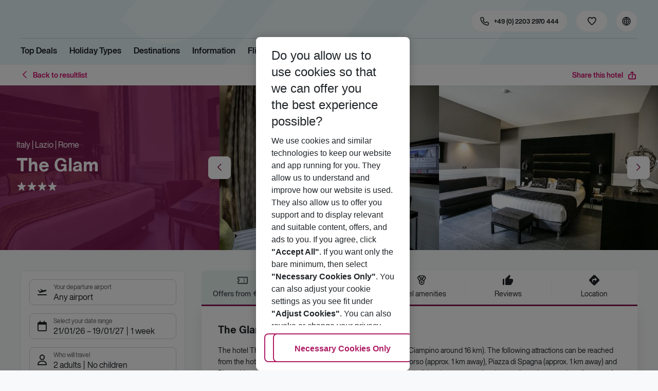

--- FILE ---
content_type: text/html; charset=utf-8
request_url: https://holidays.eurowings.com/en-de/hotel/all-destinations/italy/rome/rome/the-glam-561317
body_size: 37904
content:
<!DOCTYPE html><html class="theme-default" lang="en-de"><head><meta charSet="utf-8" data-next-head=""/><meta name="viewport" content="width=device-width, initial-scale=1, shrink-to-fit=no" data-next-head=""/><link rel="prefetch" href="/api/tokens" as="fetch" data-next-head=""/><link rel="apple-touch-icon" sizes="180x180" href="/_next/static/media/apple-touch-icon.dbc6b677.png?v=1" data-next-head=""/><link rel="icon" type="image/png" sizes="32x32" href="/_next/static/media/favicon-32x32.0bd95736.png?v=1" data-next-head=""/><meta name="apple-mobile-web-app-title" content="Eurowings Holidays" data-next-head=""/><meta name="application-name" content="Eurowings Holidays" data-next-head=""/><meta name="theme-color" content="#ffffff" data-next-head=""/><title data-next-head="">The Glam | Eurowings Holidays</title><meta property="og:title" content="The Glam | Eurowings Holidays" data-next-head=""/><meta property="og:image:width" content="1200" data-next-head=""/><meta property="og:image:height" content="630" data-next-head=""/><meta name="robots" content="index,follow" data-next-head=""/><link rel="canonical" href="https://holidays.eurowings.com/en-gb/hotel/alle-regionen/italy/rome/the-glam-561317" data-next-head=""/><meta name="og:image" content="https://images.prod.eurowings.cloud.fcse.io/vKlzz4mnoxBVFnjNJoAXAtdvMfQ=/1200x630/eurowingsholidays.wavecdn.net%2Ficmphotels%2Fhlx%2F960_638%2F1493195667_OTS_AITROM86N8_0c3470912784f0a25f3671587a9eeebc.jpg" data-next-head=""/><link rel="preload" as="script" href="https://cdn.cookielaw.org/scripttemplates/otSDKStub.js"/><link data-next-font="" rel="preconnect" href="/" crossorigin="anonymous"/><script id="initilize-consent-sdp" type="text/javascript" data-nscript="beforeInteractive">
window.dataLayer = window.dataLayer || [];
function gtag() {
    dataLayer.push(arguments);
}

// set „denied" as default for both ad and analytics storage, as well as ad_user_data and ad_personalization,
gtag("consent", "default", {
    ad_user_data: "denied",
    ad_personalization: "denied",
    ad_storage: "denied",
    analytics_storage: "denied",
    wait_for_update: 500 // milliseconds to wait for update
});

// Enable ads data redaction by default [optional]
gtag("set", "ads_data_redaction", true);

window.uetq = window.uetq || [];
window.uetq.push('consent', 'default', {
  'ad_storage': 'denied'
});
</script><script id="one-trust" type="text/javascript" data-nscript="beforeInteractive">
function showAcceptAllButton(){
  const button = document.getElementById("accept-recommended-btn-handler");
  button.style.display = "inline-block";
}

function focusNavigationLogo() {
  const logoLink = document.querySelector('.Logo_root_m5WDg');
  let targetElement = null;
  if (logoLink && logoLink.offsetParent !== null) {
    targetElement = logoLink;
  }
  if (targetElement) {
    // Use multiple approaches for Safari compatibility
    const setFocus = () => {
      try {
        // Force focus and scroll into view
        targetElement.focus({ preventScroll: false });

        // Ensure the element is in viewport for Safari
        targetElement.scrollIntoView({
          behavior: 'instant',
          block: 'nearest',
          inline: 'nearest'
        });

        // Create announcement for screen readers
        const announcement = 'Eurowings Holidays logo';

        // Create a live region announcement
        const liveRegion = document.createElement('div');
        liveRegion.setAttribute('aria-live', 'polite');
        liveRegion.setAttribute('aria-atomic', 'true');
        liveRegion.style.position = 'absolute';
        liveRegion.style.left = '-10000px';
        liveRegion.style.width = '1px';
        liveRegion.style.height = '1px';
        liveRegion.style.overflow = 'hidden';

        document.body.appendChild(liveRegion);

        // Announce after a brief delay to ensure screen reader picks it up
        setTimeout(() => {
          liveRegion.textContent = announcement;

          // Clean up after announcement
          setTimeout(() => {
            if (liveRegion.parentNode) {
              liveRegion.parentNode.removeChild(liveRegion);
            }
          }, 1000);
        }, 100);
      } catch (error) {
        console.warn('Failed to focus navigation element:', error);
      }
    };

    // Use requestAnimationFrame for better Safari compatibility
    // This ensures the focus is set in the next frame after any DOM changes
    requestAnimationFrame(() => {
      setFocus();
    });
  }
}

let optanonFirstLoad = true;
function OptanonWrapper() {
  // -------- Design changes not possible in CSS ---------

  // ---- START: Move PC button

  // Move accept all pref center button
  const button = document.getElementById('accept-recommended-btn-handler');
  const target = document.querySelector('#onetrust-pc-sdk .ot-btn-container');

  // Hide, move, then show
  button.style.visibility = 'hidden'; // Hide the button instantly
  target.appendChild(button); // Move it to the new container

  // Use requestAnimationFrame for smooth rendering
  requestAnimationFrame(() => {
    button.style.visibility = 'visible'; // Show it immediately
  });

  // ---- END: Move PC button

  // -------- Consent propagation ---------

  // consent groups
  let analyticsGroupId = "C0002";
  let personalisationGroupId = "C0003";
  let advertisingGroupId = "C0004";

  if (optanonFirstLoad) {
    const initialClosedPageList = [
      '/de-de/datenschutz', 
      '/en-de/privacy', 
      '/de-de/impressum', 
      '/en-de/imprint', 
      '/de-de/cookie-richtlinie', 
      '/en-de/cookie-policy'
    ]

    // There is no need to show the banner on legal pages, so close it if opened 1st time on these pages
    // we hide the banner right after it is available, so user does not see it
    const path = window.location.pathname
    if (initialClosedPageList.some(page => path.startsWith(page))) {
      setTimeout(() => {
        OneTrust.Close()
      }, 100)
    }
    // Add event listeners to each checkbox in the preference center

    // Advertising - check all boxes
    document.getElementById("ot-group-id-" + advertisingGroupId).addEventListener("click", (event) => {
      showAcceptAllButton()

      if(document.getElementById("ot-group-id-" + advertisingGroupId).checked){
        if(!document.getElementById("ot-group-id-" + analyticsGroupId).checked){
          document.getElementById("ot-group-id-" + analyticsGroupId).click()
        }
        if(!document.getElementById("ot-group-id-" + personalisationGroupId).checked){
          document.getElementById("ot-group-id-" + personalisationGroupId).click()
        }

      }
    })

    // Personalisation - check analytics
    document.getElementById("ot-group-id-" + personalisationGroupId).addEventListener("click", (event) => {
      showAcceptAllButton()

      if(document.getElementById("ot-group-id-" + personalisationGroupId).checked){
        if(!document.getElementById("ot-group-id-" + analyticsGroupId).checked){
          document.getElementById("ot-group-id-" + analyticsGroupId).click()
        }
      } else if (document.getElementById("ot-group-id-" + advertisingGroupId).checked) {
        document.getElementById("ot-group-id-" + advertisingGroupId).click()
      }
    })

    // Analytics - when uncheck, then uncheck others
    document.getElementById("ot-group-id-" + analyticsGroupId).addEventListener("click", (event) => {
      showAcceptAllButton()

      if (!document.getElementById("ot-group-id-" + analyticsGroupId).checked) {
        if (document.getElementById("ot-group-id-" + advertisingGroupId).checked) {
          document.getElementById("ot-group-id-" + advertisingGroupId).click()
        }
        if (document.getElementById("ot-group-id-" + personalisationGroupId).checked) {
          document.getElementById("ot-group-id-" + personalisationGroupId).click()
        }
      }
    });

    optanonFirstLoad = false;
  }

  // Focus on navigation logo after consent dismissal
  // Listen for OneTrust banner close events
  document.addEventListener('click', function(event) {
    // Check if the clicked element is an accept/close button
    if (event.target.id === 'onetrust-accept-btn-handler' ||
      event.target.id === 'onetrust-reject-all-handler' ||
      event.target.id === 'accept-recommended-btn-handler' ||
      event.target.classList.contains('save-preference-btn-handler')
    ) {
      focusNavigationLogo();
    }
  });

  // Also listen for the banner close button
  const closeButton = document.querySelector('#onetrust-banner-sdk .onetrust-close-btn-handler');
  if (closeButton) {
    closeButton.addEventListener('click', function() {
      focusNavigationLogo();
    });
  }

  // Add event listener to the OneTrust consent status change
  if (
    typeof OneTrust !== 'undefined' &&
    OneTrust !== null &&
    typeof OneTrust.OnConsentChanged === 'function' &&
    OneTrust.OnConsentChanged !== null
  ) {
    OneTrust.OnConsentChanged(() => {
      const activeGroups = OnetrustActiveGroups;
      const consentStatusEvent = new CustomEvent('ConsentStatusChanged', {
        detail: { activeGroups: activeGroups },
      });
      document.dispatchEvent(consentStatusEvent);
    });
  }
}

document.addEventListener('DOMContentLoaded', () => {
  setTimeout(() => {
    const changeCookieSettingsLink = document.querySelector('button[data-type=one-trust-trigger]');
    changeCookieSettingsLink && changeCookieSettingsLink.addEventListener('click', () => {
      const pcDiv = document.querySelector("#onetrust-pc-sdk");

      if (pcDiv) {
        let pcObserver = new MutationObserver(() => {
          if (getComputedStyle(pcDiv).display !== "none") {
            console.log("Div is now visible!");

            // Show the accept all button
            showAcceptAllButton();

            // Trigger a resize event to handle button sizing
            window.dispatchEvent(new Event("resize"));
            pcObserver.disconnect();
          }
        });
        pcObserver.observe(pcDiv, { attributes: true, attributeFilter: ["style"] });
        OneTrust.ToggleInfoDisplay();
      } else {
        OneTrust.ToggleInfoDisplay();
      }
    });
  }, 3000);
});
</script><link rel="preload" href="/_next/static/css/1357380b62e32a5b.css" as="style"/><link rel="stylesheet" href="/_next/static/css/1357380b62e32a5b.css" data-n-g=""/><link rel="preload" href="/_next/static/css/ef46db3751d8e999.css" as="style"/><link rel="stylesheet" href="/_next/static/css/ef46db3751d8e999.css"/><link rel="preload" href="/_next/static/css/f2d82d8f8d3a5786.css" as="style"/><link rel="stylesheet" href="/_next/static/css/f2d82d8f8d3a5786.css" data-n-p=""/><link rel="preload" href="/_next/static/css/9bd2b865a8f317cf.css" as="style"/><link rel="stylesheet" href="/_next/static/css/9bd2b865a8f317cf.css" data-n-p=""/><link rel="preload" href="/_next/static/css/91c21a21829847db.css" as="style"/><link rel="stylesheet" href="/_next/static/css/91c21a21829847db.css"/><link rel="preload" href="/_next/static/css/986108463412a1ff.css" as="style"/><link rel="stylesheet" href="/_next/static/css/986108463412a1ff.css" data-n-p=""/><link rel="preload" href="/_next/static/css/c5588444c00e79df.css" as="style"/><link rel="stylesheet" href="/_next/static/css/c5588444c00e79df.css" data-n-p=""/><link rel="preload" href="/_next/static/css/8907020662f784ad.css" as="style"/><link rel="stylesheet" href="/_next/static/css/8907020662f784ad.css"/><link rel="preload" href="/_next/static/css/9e4351353b67855d.css" as="style"/><link rel="stylesheet" href="/_next/static/css/9e4351353b67855d.css"/><link rel="preload" href="/_next/static/css/f9daeae76ffe66dd.css" as="style"/><link rel="stylesheet" href="/_next/static/css/f9daeae76ffe66dd.css"/><link rel="preload" href="/_next/static/css/c00b48a0a92f4133.css" as="style"/><link rel="stylesheet" href="/_next/static/css/c00b48a0a92f4133.css"/><link rel="preload" href="/_next/static/css/6e340f722fea0990.css" as="style"/><link rel="stylesheet" href="/_next/static/css/6e340f722fea0990.css"/><link rel="preload" href="/_next/static/css/ef517c3df42b0015.css" as="style"/><link rel="stylesheet" href="/_next/static/css/ef517c3df42b0015.css"/><link rel="preload" href="/_next/static/css/3e874e0bc990d78d.css" as="style"/><link rel="stylesheet" href="/_next/static/css/3e874e0bc990d78d.css"/><link rel="preload" href="/_next/static/css/d8e31041a557d7d1.css" as="style"/><link rel="stylesheet" href="/_next/static/css/d8e31041a557d7d1.css"/><link rel="preload" href="/_next/static/css/e606ec1ca2faf67d.css" as="style"/><link rel="stylesheet" href="/_next/static/css/e606ec1ca2faf67d.css"/><link rel="preload" href="/_next/static/css/150ae53e5de90686.css" as="style"/><link rel="stylesheet" href="/_next/static/css/150ae53e5de90686.css"/><link rel="preload" href="/_next/static/css/2440247eb97eb348.css" as="style"/><link rel="stylesheet" href="/_next/static/css/2440247eb97eb348.css"/><link rel="preload" href="/_next/static/css/144288ccb1f62791.css" as="style"/><link rel="stylesheet" href="/_next/static/css/144288ccb1f62791.css"/><link rel="preload" href="/_next/static/css/e6c5e8a1f8716648.css" as="style"/><link rel="stylesheet" href="/_next/static/css/e6c5e8a1f8716648.css"/><link rel="preload" href="/_next/static/css/f16430250b7cf3df.css" as="style"/><link rel="stylesheet" href="/_next/static/css/f16430250b7cf3df.css"/><link rel="preload" href="/_next/static/css/5392e611c4f5dcf9.css" as="style"/><link rel="stylesheet" href="/_next/static/css/5392e611c4f5dcf9.css"/><link rel="preload" href="/_next/static/css/df0c2421b1f4a367.css" as="style"/><link rel="stylesheet" href="/_next/static/css/df0c2421b1f4a367.css"/><link rel="preload" href="/_next/static/css/94a42b6e71da02cc.css" as="style"/><link rel="stylesheet" href="/_next/static/css/94a42b6e71da02cc.css"/><link rel="preload" href="/_next/static/css/f1a308557e0799fb.css" as="style"/><link rel="stylesheet" href="/_next/static/css/f1a308557e0799fb.css"/><noscript data-n-css=""></noscript><script defer="" nomodule="" src="/_next/static/chunks/polyfills-42372ed130431b0a.js"></script><script type="text/javascript" src="https://cdn.cookielaw.org/scripttemplates/otSDKStub.js" data-domain-script="0199513a-65e9-77fa-bcdf-8415355d3351" data-document-language="true" defer="" data-nscript="beforeInteractive"></script><script defer="" src="/_next/static/chunks/9904-1d02041e603cbd73.js"></script><script defer="" src="/_next/static/chunks/5839.d25cbee965de644e.js"></script><script defer="" src="/_next/static/chunks/i18n-en-de.8098bf9f80b170de.js"></script><script defer="" src="/_next/static/chunks/2806.7920b1c9426479a2.js"></script><script defer="" src="/_next/static/chunks/2032-e7899616bab8d2c0.js"></script><script defer="" src="/_next/static/chunks/2168.cec5b9b35c758494.js"></script><script defer="" src="/_next/static/chunks/4635.036eaab3b8460108.js"></script><script defer="" src="/_next/static/chunks/9400.f0a7807f5d55ec39.js"></script><script defer="" src="/_next/static/chunks/6375.6aafc7ea97641cd6.js"></script><script defer="" src="/_next/static/chunks/9526.bca5734666e4411c.js"></script><script defer="" src="/_next/static/chunks/3537.4a03a4010f9fb430.js"></script><script defer="" src="/_next/static/chunks/126.29a00213441a776f.js"></script><script defer="" src="/_next/static/chunks/3266.dcc958a860898818.js"></script><script defer="" src="/_next/static/chunks/7368.840e3d96620481d1.js"></script><script defer="" src="/_next/static/chunks/4514.b9ed05d50cc8628e.js"></script><script defer="" src="/_next/static/chunks/3636.c6ce27d0fc49b43f.js"></script><script src="/_next/static/chunks/webpack-6dae103655cfcc53.js" defer=""></script><script src="/_next/static/chunks/framework-4875da48259dc34c.js" defer=""></script><script src="/_next/static/chunks/main-920e6ff7084f0778.js" defer=""></script><script src="/_next/static/chunks/pages/_app-cede1821426c027f.js" defer=""></script><script src="/_next/static/chunks/6582a58b-f1d91b623e4229c6.js" defer=""></script><script src="/_next/static/chunks/fa92ebd6-1e98b920fcb9ebd1.js" defer=""></script><script src="/_next/static/chunks/acefc3e9-6b50b141d26fbd4e.js" defer=""></script><script src="/_next/static/chunks/3b043437-b268ec2c89f2d885.js" defer=""></script><script src="/_next/static/chunks/0ee88441-e4e5bb87b4f614d8.js" defer=""></script><script src="/_next/static/chunks/1157-3b796fdc32749510.js" defer=""></script><script src="/_next/static/chunks/4657-b941db19e4953cbe.js" defer=""></script><script src="/_next/static/chunks/2037-11aa0001dd432a87.js" defer=""></script><script src="/_next/static/chunks/428-9dc3f87eb60f8c9e.js" defer=""></script><script src="/_next/static/chunks/9337-bc90e01983603e2f.js" defer=""></script><script src="/_next/static/chunks/7647-5ff96fd8de33e1ac.js" defer=""></script><script src="/_next/static/chunks/5810-3137d638fa6bdb20.js" defer=""></script><script src="/_next/static/chunks/9903-6328e80557df9014.js" defer=""></script><script src="/_next/static/chunks/3216-54512e4671f024c9.js" defer=""></script><script src="/_next/static/chunks/7748-9a8915be8412a1f8.js" defer=""></script><script src="/_next/static/chunks/9536-7ea444d785e609c3.js" defer=""></script><script src="/_next/static/chunks/5193-f583d19a37ebbb04.js" defer=""></script><script src="/_next/static/chunks/8586-fa482f0c9f1e19e8.js" defer=""></script><script src="/_next/static/chunks/9044-28611a7446fe9ee8.js" defer=""></script><script src="/_next/static/chunks/7231-4d358b9194f80793.js" defer=""></script><script src="/_next/static/chunks/1510-ddf6a63db76f13c6.js" defer=""></script><script src="/_next/static/chunks/2583-8bcbb3ba91b7d135.js" defer=""></script><script src="/_next/static/chunks/892-b4a0aafac4704ffe.js" defer=""></script><script src="/_next/static/chunks/3090-f96bf64492be96b3.js" defer=""></script><script src="/_next/static/chunks/2570-f804bebb95d53e8a.js" defer=""></script><script src="/_next/static/chunks/2697-49f7b2efeda78e2f.js" defer=""></script><script src="/_next/static/chunks/5039-5455b2707f121049.js" defer=""></script><script src="/_next/static/chunks/3330-c01a165f014c57a8.js" defer=""></script><script src="/_next/static/chunks/pages/%5Bdevice%5D/hotel/%5B%5B...slugs%5D%5D-fcef49ee3dc73a5c.js" defer=""></script><script src="/_next/static/1Zpp-ko-w4oidMYrQdfB0/_buildManifest.js" defer=""></script><script src="/_next/static/1Zpp-ko-w4oidMYrQdfB0/_ssgManifest.js" defer=""></script></head><body><div id="__next"><noscript><style type="text/css">
          img[data-cmp-lazy-image] {
            opacity: 1 !important;
          }
        </style></noscript><div class="Application_container__CkwxD"><div class=""><div><div class="Header"><div><header class="Header_root__GGv73"><div class="Header_top__ui0P4"><div class="Header_container__Tf41j Grid_containerFluidLg__DiGU2"><a class="Logo_root__m5WDg Header_logo__L4o_T Logo_hasBacklink__pVvP_" aria-label="Go to Home" href="/en-de"><span class="LogoInlineSVG_root___ce3j"><span class="LogoInlineSVG_img__CGoQf" aria-label="Travel platform kickstart"></span></span></a><div class="Header_navWrapper__TZ6FL"><div class="Header_nav__Rjx7F"><div class="Header_navContainer__dc8aJ"><div class="Header_cmsWrapper__Ao2M0"><div class="HeaderNavigation"><div><div style="visibility:hidden;width:0;height:0"></div><nav aria-label="Main menu"><ul class="HeaderNavigation_list__OJboC"><li class="HeaderNavigation_item__0gSdI"><a class="Link_root__vfTCv HeaderNavigation_itemLink__gyf6Q" href="/en-de/top-deals">Top Deals</a></li><li class="HeaderNavigation_item__0gSdI"><button class="HeaderNavigation_itemLink__gyf6Q HeaderNavigation_hasSub__Qmk1O">Holiday Types</button><div class="HeaderNavigation_popup__8donI"><div class="HeaderNavigation_overlay__A4B1P"></div><div class="Grid_containerFluidLg__DiGU2"><div class="HeaderNavigation_section__8Kaiw"><div class="Link_root__vfTCv HeaderNavigation_subSection__Vu4JU"><span class="HeaderNavigation_subSectionLabel__CvCTw"></span></div><div class="HeaderNavigation_columns__jJ2z5"><ul class="HeaderNavigation_column__lNKQ8"><li class="HeaderNavigation_subItem__MNKQE"><span class="HeaderNavigation_subLink__lwcZF HeaderNavigation_is-highlight__hmmoT">All Inclusive</span></li><li class="HeaderNavigation_subItem__MNKQE"><a class="Link_root__vfTCv HeaderNavigation_subLink__lwcZF" href="/en-de/search?gl.group=2486576&amp;nodes=2486576&amp;boardCodes=GT06-AI%2CGT06-AIU%2CGT06-AIR">Bulgaria<span class="HeaderNavigation_subLinkIcon__9kkPI icon-short-arrow-right"></span></a></li><li class="HeaderNavigation_subItem__MNKQE"><a class="Link_root__vfTCv HeaderNavigation_subLink__lwcZF" href="/en-de/search?gl.group=151234&amp;nodes=151234&amp;boardCodes=GT06-AI%2CGT06-AIU%2CGT06-AIR">Egypt<span class="HeaderNavigation_subLinkIcon__9kkPI icon-short-arrow-right"></span></a></li><li class="HeaderNavigation_subItem__MNKQE"><a class="Link_root__vfTCv HeaderNavigation_subLink__lwcZF" href="/en-de/search?gl.group=151314&amp;nodes=151314&amp;boardCodes=GT06-AI%2CGT06-AIU%2CGT06-AIR">Greece<span class="HeaderNavigation_subLinkIcon__9kkPI icon-short-arrow-right"></span></a></li><li class="HeaderNavigation_subItem__MNKQE"><a class="Link_root__vfTCv HeaderNavigation_subLink__lwcZF" href="/en-de/search?nodes=69220&amp;boardCodes=GT06-AI%2CGT06-AIU%2CGT06-AIR&amp;gl.group=151609">Majorca<span class="HeaderNavigation_subLinkIcon__9kkPI icon-short-arrow-right"></span></a></li><li class="HeaderNavigation_subItem__MNKQE"><a class="Link_root__vfTCv HeaderNavigation_subLink__lwcZF" href="/en-de/search?gl.group=178787&amp;nodes=178787&amp;boardCodes=GT06-AI%2CGT06-AIU%2CGT06-AIR">Turkey<span class="HeaderNavigation_subLinkIcon__9kkPI icon-short-arrow-right"></span></a></li><li class="HeaderNavigation_subItem__MNKQE"><a class="Link_root__vfTCv HeaderNavigation_subLink__lwcZF" href="/en-de/search?boardCodes=GT06-AI%2CGT06-AIU%2CGT06-AIR">More All Inclusive trips<span class="HeaderNavigation_subLinkIcon__9kkPI icon-short-arrow-right"></span></a></li></ul><ul class="HeaderNavigation_column__lNKQ8"><li class="HeaderNavigation_subItem__MNKQE"><span class="HeaderNavigation_subLink__lwcZF HeaderNavigation_is-highlight__hmmoT">Beach holidays</span></li><li class="HeaderNavigation_subItem__MNKQE"><a class="Link_root__vfTCv HeaderNavigation_subLink__lwcZF" href="/en-de/holidays/greece/corfu.html">Corfu<span class="HeaderNavigation_subLinkIcon__9kkPI icon-short-arrow-right"></span></a></li><li class="HeaderNavigation_subItem__MNKQE"><a class="Link_root__vfTCv HeaderNavigation_subLink__lwcZF" href="/en-de/holidays/spain/fuerteventura.html">Fuerteventura<span class="HeaderNavigation_subLinkIcon__9kkPI icon-short-arrow-right"></span></a></li><li class="HeaderNavigation_subItem__MNKQE"><a class="Link_root__vfTCv HeaderNavigation_subLink__lwcZF" href="/en-de/holidays/spain/ibiza.html">Ibiza<span class="HeaderNavigation_subLinkIcon__9kkPI icon-short-arrow-right"></span></a></li><li class="HeaderNavigation_subItem__MNKQE"><a class="Link_root__vfTCv HeaderNavigation_subLink__lwcZF" href="/en-de/holidays/spain/majorca.html">Majorca<span class="HeaderNavigation_subLinkIcon__9kkPI icon-short-arrow-right"></span></a></li><li class="HeaderNavigation_subItem__MNKQE"><a class="Link_root__vfTCv HeaderNavigation_subLink__lwcZF" href="/en-de/holidays/portugal.html">Portugal<span class="HeaderNavigation_subLinkIcon__9kkPI icon-short-arrow-right"></span></a></li><li class="HeaderNavigation_subItem__MNKQE"><a class="Link_root__vfTCv HeaderNavigation_subLink__lwcZF" href="/en-de/beach-holidays">More beach holidays<span class="HeaderNavigation_subLinkIcon__9kkPI icon-short-arrow-right"></span></a></li></ul><ul class="HeaderNavigation_column__lNKQ8"><li class="HeaderNavigation_subItem__MNKQE"><span class="HeaderNavigation_subLink__lwcZF HeaderNavigation_is-highlight__hmmoT">City trips</span></li><li class="HeaderNavigation_subItem__MNKQE"><a class="Link_root__vfTCv HeaderNavigation_subLink__lwcZF" href="/en-de/holidays/greece/athens.html">Athens<span class="HeaderNavigation_subLinkIcon__9kkPI icon-short-arrow-right"></span></a></li><li class="HeaderNavigation_subItem__MNKQE"><a class="Link_root__vfTCv HeaderNavigation_subLink__lwcZF" href="/en-de/holidays/spain/bilbao.html">Bilbao<span class="HeaderNavigation_subLinkIcon__9kkPI icon-short-arrow-right"></span></a></li><li class="HeaderNavigation_subItem__MNKQE"><a class="Link_root__vfTCv HeaderNavigation_subLink__lwcZF" href="/en-de/holidays/croatia/dubrovnik.html">Dubrovnik<span class="HeaderNavigation_subLinkIcon__9kkPI icon-short-arrow-right"></span></a></li><li class="HeaderNavigation_subItem__MNKQE"><a class="Link_root__vfTCv HeaderNavigation_subLink__lwcZF" href="/en-de/holidays/morocco/marrakech.html">Marrakech<span class="HeaderNavigation_subLinkIcon__9kkPI icon-short-arrow-right"></span></a></li><li class="HeaderNavigation_subItem__MNKQE"><a class="Link_root__vfTCv HeaderNavigation_subLink__lwcZF" href="/en-de/holidays/portugal/porto.html">Porto<span class="HeaderNavigation_subLinkIcon__9kkPI icon-short-arrow-right"></span></a></li><li class="HeaderNavigation_subItem__MNKQE"><a class="Link_root__vfTCv HeaderNavigation_subLink__lwcZF" href="/en-de/city-trips">More city trips<span class="HeaderNavigation_subLinkIcon__9kkPI icon-short-arrow-right"></span></a></li></ul><ul class="HeaderNavigation_column__lNKQ8"><li class="HeaderNavigation_subItem__MNKQE"><span class="HeaderNavigation_subLink__lwcZF HeaderNavigation_is-highlight__hmmoT">More holiday types</span></li><li class="HeaderNavigation_subItem__MNKQE"><a class="Link_root__vfTCv HeaderNavigation_subLink__lwcZF HeaderNavigation_external__qgdO8" href="https://holidays.eurowings.com/en-de/search?roomCodes=ST04-FA&amp;gl.group=151609" target="_blank" rel="nofollow noopener noreferrer">Family holidays<span class="HeaderNavigation_subLinkIcon__9kkPI icon-short-arrow-right"></span></a></li><li class="HeaderNavigation_subItem__MNKQE"><a class="Link_root__vfTCv HeaderNavigation_subLink__lwcZF" href="/en-de/last-minute">Last Minute<span class="HeaderNavigation_subLinkIcon__9kkPI icon-short-arrow-right"></span></a></li></ul></div></div></div><button class="HeaderNavigation_popupCloser__udp4_"><span class="icon-close"></span></button></div></li><li class="HeaderNavigation_item__0gSdI"><button class="HeaderNavigation_itemLink__gyf6Q HeaderNavigation_hasSub__Qmk1O">Destinations</button><div class="HeaderNavigation_popup__8donI"><div class="HeaderNavigation_overlay__A4B1P"></div><div class="Grid_containerFluidLg__DiGU2"><div class="HeaderNavigation_section__8Kaiw"><div class="Link_root__vfTCv HeaderNavigation_subSection__Vu4JU"><span class="HeaderNavigation_subSectionLabel__CvCTw"></span></div><div class="HeaderNavigation_columns__jJ2z5"><ul class="HeaderNavigation_column__lNKQ8"><li class="HeaderNavigation_subItem__MNKQE"><span class="HeaderNavigation_subLink__lwcZF HeaderNavigation_is-highlight__hmmoT">Top countries</span></li><li class="HeaderNavigation_subItem__MNKQE"><a class="Link_root__vfTCv HeaderNavigation_subLink__lwcZF" href="/en-de/holidays/emirates.html">Emirates<span class="HeaderNavigation_subLinkIcon__9kkPI icon-short-arrow-right"></span></a></li><li class="HeaderNavigation_subItem__MNKQE"><a class="Link_root__vfTCv HeaderNavigation_subLink__lwcZF" href="/en-de/holidays/greece.html">Greece<span class="HeaderNavigation_subLinkIcon__9kkPI icon-short-arrow-right"></span></a></li><li class="HeaderNavigation_subItem__MNKQE"><a class="Link_root__vfTCv HeaderNavigation_subLink__lwcZF" href="/en-de/holidays/italy.html">Italy<span class="HeaderNavigation_subLinkIcon__9kkPI icon-short-arrow-right"></span></a></li><li class="HeaderNavigation_subItem__MNKQE"><a class="Link_root__vfTCv HeaderNavigation_subLink__lwcZF" href="/en-de/holidays/portugal.html">Portugal<span class="HeaderNavigation_subLinkIcon__9kkPI icon-short-arrow-right"></span></a></li><li class="HeaderNavigation_subItem__MNKQE"><a class="Link_root__vfTCv HeaderNavigation_subLink__lwcZF" href="/en-de/holidays/spain.html">Spain<span class="HeaderNavigation_subLinkIcon__9kkPI icon-short-arrow-right"></span></a></li><li class="HeaderNavigation_subItem__MNKQE"><a class="Link_root__vfTCv HeaderNavigation_subLink__lwcZF" href="/en-de/search">All countries<span class="HeaderNavigation_subLinkIcon__9kkPI icon-short-arrow-right"></span></a></li></ul><ul class="HeaderNavigation_column__lNKQ8"><li class="HeaderNavigation_subItem__MNKQE"><span class="HeaderNavigation_subLink__lwcZF HeaderNavigation_is-highlight__hmmoT">Top cities</span></li><li class="HeaderNavigation_subItem__MNKQE"><a class="Link_root__vfTCv HeaderNavigation_subLink__lwcZF" href="/en-de/holidays/greece/athens.html">Athens<span class="HeaderNavigation_subLinkIcon__9kkPI icon-short-arrow-right"></span></a></li><li class="HeaderNavigation_subItem__MNKQE"><a class="Link_root__vfTCv HeaderNavigation_subLink__lwcZF" href="/en-de/holidays/france/cote-d-azur-and-provence/nice.html">Nice<span class="HeaderNavigation_subLinkIcon__9kkPI icon-short-arrow-right"></span></a></li><li class="HeaderNavigation_subItem__MNKQE"><a class="Link_root__vfTCv HeaderNavigation_subLink__lwcZF" href="/en-de/holidays/portugal/porto.html">Porto<span class="HeaderNavigation_subLinkIcon__9kkPI icon-short-arrow-right"></span></a></li><li class="HeaderNavigation_subItem__MNKQE"><a class="Link_root__vfTCv HeaderNavigation_subLink__lwcZF" href="/en-de/holidays/spain/seville.html">Seville<span class="HeaderNavigation_subLinkIcon__9kkPI icon-short-arrow-right"></span></a></li><li class="HeaderNavigation_subItem__MNKQE"><a class="Link_root__vfTCv HeaderNavigation_subLink__lwcZF" href="/en-de/holidays/spain/valencia.html">Valencia<span class="HeaderNavigation_subLinkIcon__9kkPI icon-short-arrow-right"></span></a></li><li class="HeaderNavigation_subItem__MNKQE"><a class="Link_root__vfTCv HeaderNavigation_subLink__lwcZF" href="/en-de/search?nodes=68252.4343690.151268.68343.68344.68345.68346.68347.68348.68351.68353.68354.68355.4343716.3795339.68400.68412.151310.68437.151388.68617.114420.68737.68666.68683.68739.68694.68745.68752.151458.68819.68838.68890.151513.151515.4343723.68965.68975.151543.69018.69037.151573.68584.151576.151579.69102.69132.114497.69092.69131.151615.114521.69099.69152.151705.151743.455066.69429">All cities<span class="HeaderNavigation_subLinkIcon__9kkPI icon-short-arrow-right"></span></a></li></ul><ul class="HeaderNavigation_column__lNKQ8"><li class="HeaderNavigation_subItem__MNKQE"><span class="HeaderNavigation_subLink__lwcZF HeaderNavigation_is-highlight__hmmoT">Regions &amp; islands</span></li><li class="HeaderNavigation_subItem__MNKQE"><a class="Link_root__vfTCv HeaderNavigation_subLink__lwcZF" href="/en-de/holidays/greece/crete.html">Crete<span class="HeaderNavigation_subLinkIcon__9kkPI icon-short-arrow-right"></span></a></li><li class="HeaderNavigation_subItem__MNKQE"><a class="Link_root__vfTCv HeaderNavigation_subLink__lwcZF" href="/en-de/holidays/spain/gran-canaria.html">Gran Canaria<span class="HeaderNavigation_subLinkIcon__9kkPI icon-short-arrow-right"></span></a></li><li class="HeaderNavigation_subItem__MNKQE"><a class="Link_root__vfTCv HeaderNavigation_subLink__lwcZF" href="/en-de/holidays/spain/majorca.html">Majorca<span class="HeaderNavigation_subLinkIcon__9kkPI icon-short-arrow-right"></span></a></li><li class="HeaderNavigation_subItem__MNKQE"><a class="Link_root__vfTCv HeaderNavigation_subLink__lwcZF" href="/en-de/holidays/italy/sicily.html">Sicily<span class="HeaderNavigation_subLinkIcon__9kkPI icon-short-arrow-right"></span></a></li><li class="HeaderNavigation_subItem__MNKQE"><a class="Link_root__vfTCv HeaderNavigation_subLink__lwcZF" href="/en-de/holidays/spain/tenerife.html">Tenerife<span class="HeaderNavigation_subLinkIcon__9kkPI icon-short-arrow-right"></span></a></li><li class="HeaderNavigation_subItem__MNKQE"><a class="Link_root__vfTCv HeaderNavigation_subLink__lwcZF" href="/en-de/search?nodes=837508.1157757.837509.4343692.4343691.2486576.318253.151784.4343710.475806.68403.151304.68444.341198.2486594.776651.2486595.68458.68469.68478.68489.68497.4343693.68507.2486598.201244.2486600.2486599.2486145.68633.2486606.2658455.151411.68651.4343686.2486201.68703.68720.68693.151374.2486597.3060376.68814.68834.2486593.151486.68164.151493.68213.151503.68989.3441871.69026.68562.2486573.4343717.69103.69114.151620.114500.280588.69155.69168.69210.2486416.2486587.69220.455075.69197.118706.69271.2486588.151685.286803.178787.69401.151767.151793">All regions &amp; islands<span class="HeaderNavigation_subLinkIcon__9kkPI icon-short-arrow-right"></span></a></li></ul><ul class="HeaderNavigation_column__lNKQ8"><li class="HeaderNavigation_subItem__MNKQE"><span class="HeaderNavigation_subLink__lwcZF HeaderNavigation_is-highlight__hmmoT">Long-distance destinations</span></li><li class="HeaderNavigation_subItem__MNKQE"><a class="Link_root__vfTCv HeaderNavigation_subLink__lwcZF" href="/en-de/holidays/caribbean-islands.html">Caribbean Islands<span class="HeaderNavigation_subLinkIcon__9kkPI icon-short-arrow-right"></span></a></li><li class="HeaderNavigation_subItem__MNKQE"><a class="Link_root__vfTCv HeaderNavigation_subLink__lwcZF" href="/en-de/holidays/maldives.html">Maldives<span class="HeaderNavigation_subLinkIcon__9kkPI icon-short-arrow-right"></span></a></li><li class="HeaderNavigation_subItem__MNKQE"><a class="Link_root__vfTCv HeaderNavigation_subLink__lwcZF" href="/en-de/holidays/mexico.html">Mexico<span class="HeaderNavigation_subLinkIcon__9kkPI icon-short-arrow-right"></span></a></li><li class="HeaderNavigation_subItem__MNKQE"><a class="Link_root__vfTCv HeaderNavigation_subLink__lwcZF" href="/en-de/holidays/seychelles.html">Seychelles<span class="HeaderNavigation_subLinkIcon__9kkPI icon-short-arrow-right"></span></a></li><li class="HeaderNavigation_subItem__MNKQE"><a class="Link_root__vfTCv HeaderNavigation_subLink__lwcZF" href="/en-de/holidays/usa.html">USA<span class="HeaderNavigation_subLinkIcon__9kkPI icon-short-arrow-right"></span></a></li><li class="HeaderNavigation_subItem__MNKQE"><a class="Link_root__vfTCv HeaderNavigation_subLink__lwcZF" href="/en-de/search?nodes=151784.151458.2486597.3912259.151486.68213.151503.3880347.4343711.2486573.151679.2486588.151685.151745">All long-distance destinations<span class="HeaderNavigation_subLinkIcon__9kkPI icon-short-arrow-right"></span></a></li></ul></div></div></div><button class="HeaderNavigation_popupCloser__udp4_"><span class="icon-close"></span></button></div></li><li class="HeaderNavigation_item__0gSdI"><button class="HeaderNavigation_itemLink__gyf6Q HeaderNavigation_hasSub__Qmk1O">Information</button><div class="HeaderNavigation_popup__8donI"><div class="HeaderNavigation_overlay__A4B1P"></div><div class="Grid_containerFluidLg__DiGU2"><div class="HeaderNavigation_section__8Kaiw"><div class="Link_root__vfTCv HeaderNavigation_subSection__Vu4JU"><span class="HeaderNavigation_subSectionLabel__CvCTw"></span></div><div class="HeaderNavigation_columns__jJ2z5"><ul class="HeaderNavigation_column__lNKQ8"><li class="HeaderNavigation_subItem__MNKQE"><span class="HeaderNavigation_subLink__lwcZF HeaderNavigation_is-highlight__hmmoT">Booking &amp; service</span></li><li class="HeaderNavigation_subItem__MNKQE"><a class="Link_root__vfTCv HeaderNavigation_subLink__lwcZF" href="/en-de/t-cbestpriceguarantee">Best price guarantee<span class="HeaderNavigation_subLinkIcon__9kkPI icon-short-arrow-right"></span></a></li><li class="HeaderNavigation_subItem__MNKQE"><a class="Link_root__vfTCv HeaderNavigation_subLink__lwcZF" href="/en-de/check-in">Check-in<span class="HeaderNavigation_subLinkIcon__9kkPI icon-short-arrow-right"></span></a></li><li class="HeaderNavigation_subItem__MNKQE"><a class="Link_root__vfTCv HeaderNavigation_subLink__lwcZF" href="/en-de/earn-miles">Miles &amp; More<span class="HeaderNavigation_subLinkIcon__9kkPI icon-short-arrow-right"></span></a></li></ul><ul class="HeaderNavigation_column__lNKQ8"><li class="HeaderNavigation_subItem__MNKQE"><span class="HeaderNavigation_subLink__lwcZF HeaderNavigation_is-highlight__hmmoT">Help &amp; contact</span></li><li class="HeaderNavigation_subItem__MNKQE"><a class="Link_root__vfTCv HeaderNavigation_subLink__lwcZF" href="/en-de/accessible-travel">Accessible travel<span class="HeaderNavigation_subLinkIcon__9kkPI icon-short-arrow-right"></span></a></li><li class="HeaderNavigation_subItem__MNKQE"><a class="Link_root__vfTCv HeaderNavigation_subLink__lwcZF" href="/en-de/faqs">FAQ<span class="HeaderNavigation_subLinkIcon__9kkPI icon-short-arrow-right"></span></a></li><li class="HeaderNavigation_subItem__MNKQE"><a class="Link_root__vfTCv HeaderNavigation_subLink__lwcZF" href="/en-de/flightrestrictions">Flight restrictions<span class="HeaderNavigation_subLinkIcon__9kkPI icon-short-arrow-right"></span></a></li><li class="HeaderNavigation_subItem__MNKQE"><a class="Link_root__vfTCv HeaderNavigation_subLink__lwcZF" href="/en-de/help-contact">Help &amp; contact<span class="HeaderNavigation_subLinkIcon__9kkPI icon-short-arrow-right"></span></a></li><li class="HeaderNavigation_subItem__MNKQE"><a class="Link_root__vfTCv HeaderNavigation_subLink__lwcZF" href="/en-de/t-ctravelagent">Terms &amp; conditions<span class="HeaderNavigation_subLinkIcon__9kkPI icon-short-arrow-right"></span></a></li></ul></div></div></div><button class="HeaderNavigation_popupCloser__udp4_"><span class="icon-close"></span></button></div></li><li class="HeaderNavigation_item__0gSdI"><a class="Link_root__vfTCv HeaderNavigation_itemLink__gyf6Q HeaderNavigation_external__qgdO8" href="https://www.eurowings.com/en.html" target="_blank" rel="nofollow noopener noreferrer">Flights only<span class="HeaderNavigation_itemLinkIcon__UMm_m icon-short-arrow-right"></span></a></li></ul></nav></div></div></div></div></div></div><div class="Hotline_root__gxkXz"><a class="Header_contactLink__2CFFH" href="tel: +4922032970444"><span class="Button_root__ZZRnD Header_contactLinkBtn__U29KH Button_white__T71Le Button_md___xfjS Button_has-icon__olWXJ Button_is-rounded__6syWo"><span class="Button_icon__L3Euq icon-phone" aria-hidden="true"></span><span class="Button_label__Hf78b"><span class="Header_contactLinkLabel__BxexJ">+49 (0) 2203 2970 444</span></span></span></a></div><a class="FavoritesIcon_root__D5KYL Header_favorites__0cAhI FavoritesIcon_is-0__3KdH5 FavoritesIcon_indicatorPosition-right__XF8U1" aria-label="Favorites" href="/en-de/favorites"><span class="FavoritesIcon_indicator__Ugotd">0</span><div class="Button_root__ZZRnD FavoritesIcon_button__9Gsdk Header_favorites--button__Vhz_5 Button_white__T71Le Button_md___xfjS Header_favorites--button--md__fqrez Button_has-icon__olWXJ Button_is-rounded__6syWo"><span class="Button_icon__L3Euq FavoritesIcon_button--icon___0b23 Header_favorites--button--icon__jmG6V icon-heart-outlines" aria-hidden="true"></span><span class="Button_label__Hf78b"><span class="FavoritesIcon_indicatorInside__kMouy">0</span></span></div></a><div class="LanguageSelector_root__zhMK9 Header_langSelector__lKNbh" id="outer-container-1"><div class="OffCanvas_content__q2PJ6 light OffCanvas_content--has-overlay__sHaNN OffCanvas_content--is-right___P622 undefined"><div class="OffCanvas_content--overlay__o8Me5"></div><div data-focus-guard="true" tabindex="-1" style="width:1px;height:0px;padding:0;overflow:hidden;position:fixed;top:1px;left:1px"></div><div data-focus-lock-disabled="disabled" data-focus-lock="offcanvas-content-1"><div id="content-wrap-1" class="OffCanvas_content--contentWrap__KO7nv"><div class="OffCanvas_content--contentInner__CZR5T"></div></div></div><div data-focus-guard="true" tabindex="-1" style="width:1px;height:0px;padding:0;overflow:hidden;position:fixed;top:1px;left:1px"></div><button type="button" aria-label="Current language: German, current currency: EUR, switch language &amp; currency" class="Button_root__ZZRnD LanguageSelector_trigger__hEAC8 Header_langSelector--trigger__l3hoO Button_white__T71Le Button_is-rounded__6syWo"><span class="Button_label__Hf78b Header_langSelector--trigger--label__v_pf_"><div class="flag_root__Bw34R Header_langSelector--flag__DtnVH flag_icon-de__NfrMs"></div><span class="LanguageSelector_currency__z8mJ5 Header_langSelector--currency__3bkmJ">EUR</span></span></button></div></div><div class="Header_burgerMenuContainer__gj65_"></div></div></div></header></div></div></div></div><script type="application/ld+json">{"@context":"https://schema.org","@type":"Product","name":"The Glam, 1 night, Rome, incl. flight","url":"https://holidays.eurowings.com/en-gb/hotel/alle-regionen/italy/rome/the-glam-561317","description":"4 stars, Lazio, Rome","image":"https://images.prod.eurowings.cloud.fcse.io/vKlzz4mnoxBVFnjNJoAXAtdvMfQ=/1200x630/eurowingsholidays.wavecdn.net%2Ficmphotels%2Fhlx%2F960_638%2F1493195667_OTS_AITROM86N8_0c3470912784f0a25f3671587a9eeebc.jpg","sku":"561317","offers":[{"@type":"Offer","url":"https://holidays.eurowings.com/en-gb/hotel/alle-regionen/italy/rome/the-glam-561317","seller":{"@type":"Organization","name":"EWH","identifier":"EWH"},"availability":"https://schema.org/InStock","price":239.86,"priceCurrency":"EUR","validFrom":"2026-02-24","validThrough":"2026-02-25"}],"isRelatedTo":[{"@type":"Hotel","name":"The Glam","address":{"@type":"PostalAddress","addressLocality":"Rome","addressRegion":"Lazio","addressCountry":{"@type":"Country","name":"IT"}},"geo":{"@type":"GeoCoordinates","latitude":41.89892,"longitude":12.490619},"amenityFeature":[],"aggregateRating":{"@type":"AggregateRating","ratingValue":5.3,"reviewCount":11}},{"@type":"Trip","name":"Flight component","itinerary":[{"@type":"Flight","name":"Outbound flight","departureAirport":{"@type":"Airport","name":"Stuttgart"},"arrivalAirport":{"@type":"Airport","name":"Leonardo Da Vinci (Fiumicino) International"},"departureTime":"2026-02-24T10:35:00+01:00"},{"@type":"Flight","name":"Inbound flight","departureAirport":{"@type":"Airport","name":"Leonardo Da Vinci (Fiumicino) International"},"arrivalAirport":{"@type":"Airport","name":"Stuttgart"},"departureTime":"2026-02-25T13:30:00+01:00"}]}]}</script><main><div class="HoteldetailWrapper_containerWrapper__Qzu4V"><div class="HoteldetailWrapper_backToResult__CTnVa"><div class="Grid_containerFluidLg__DiGU2"><ul class="Toolbar_root__SlBNx"><li class="Toolbar_item__maF43"><a class="BackToResultlistButton_root__6v33z Toolbar_backLink__b5fKj" href="/en-de/search"><div class="Toolbar_backLink--iconBack__cENZE icon-chevron-left"></div><span>Back to resultlist</span></a></li><li class="Toolbar_item__maF43"><div class="Dropdown_dropdown__8SjOa ShareDropdown_dropdown--dropdown__8TZ8s" id="dropdown-:R3ctm:"><button type="button" aria-expanded="false" aria-haspopup="true" aria-controls="dropdown-:R3ctm:-menu" class="Button_root__ZZRnD Dropdown_toggle__sXQVq ShareDropdown_shareLink--toggle__F7g02 Toolbar_shareDropdown--shareLink--toggle__hssuI Button_link__2KnVD"><span class="Button_label__Hf78b">Share this hotel</span><span class="Button_iconRight__EjiRy icon-share-2" aria-hidden="true"></span></button><div id="dropdown-:R3ctm:-menu" aria-labelledby="dropdown-:R3ctm:" tabindex="-1" role="menu" aria-hidden="true" class="Dropdown_menu__k8pXW ShareDropdown_dropdownMenu--menu__tyMAB"><button aria-label="facebook" class="react-share__ShareButton" style="background-color:transparent;border:none;padding:0;font:inherit;color:inherit;cursor:pointer"><span class="ShareButton_root__TnFHX ShareButton_root__TnFHX"><span class="ShareButton_icon__tBA1g ShareButton_icon__tBA1g icon-facebook"></span><span class="ShareButton_label__4Gep8 ShareButton_label__4Gep8">Facebook</span><span class="ShareButton_iconRight__OLSKH ShareButton_iconRight__OLSKH icon-chevron-right"></span></span></button><button aria-label="whatsapp" class="react-share__ShareButton" style="background-color:transparent;border:none;padding:0;font:inherit;color:inherit;cursor:pointer"><span class="ShareButton_root__TnFHX ShareButton_root__TnFHX"><span class="ShareButton_icon__tBA1g ShareButton_icon__tBA1g icon-whatsapp"></span><span class="ShareButton_label__4Gep8 ShareButton_label__4Gep8">Whatsapp</span><span class="ShareButton_iconRight__OLSKH ShareButton_iconRight__OLSKH icon-chevron-right"></span></span></button><button rel="noreferrer noopener" aria-label="email" class="react-share__ShareButton" style="background-color:transparent;border:none;padding:0;font:inherit;color:inherit;cursor:pointer"><span class="ShareButton_root__TnFHX"><span class="ShareButton_icon__tBA1g icon-mail"></span><span class="ShareButton_label__4Gep8">Via mail</span><span class="ShareButton_iconRight__OLSKH icon-chevron-right"></span></span></button><span class="ShareButton_root__TnFHX ShareButton_root__TnFHX ShareDropdown_copyLink__icy3p"><span class="ShareButton_icon__tBA1g ShareButton_icon__tBA1g icon-link"></span><span class="ShareButton_label__4Gep8 ShareButton_label__4Gep8">Copy share link</span><span class="ShareButton_iconRight__OLSKH ShareButton_iconRight__OLSKH icon-chevron-right"></span></span></div></div></li></ul></div></div><div class="HotelDetailHeader_root__osGTf"><div class="Grid_containerFluidLg__DiGU2"><div class="Header_root__0sUdA"><div class="LocationBreadcrumb_root__Ji0qr Header_destination__Vetbs">Italy | Lazio | Rome</div><h1 class="Header_hotelName__PfA_H">The Glam</h1><div class="Category_root__mYUWr Header_categoryPlaceholder__Wipua"><ul class="Category_items__r2zed Header_categoryPlaceholder--items__R7N5R" aria-hidden="true"><li class="Category_item__5JPYc Header_categoryPlaceholder--item___ANZU Category_is-full__fbNNy icon-star-filled"></li><li class="Category_item__5JPYc Header_categoryPlaceholder--item___ANZU Category_is-full__fbNNy icon-star-filled"></li><li class="Category_item__5JPYc Header_categoryPlaceholder--item___ANZU Category_is-full__fbNNy icon-star-filled"></li><li class="Category_item__5JPYc Header_categoryPlaceholder--item___ANZU Category_is-full__fbNNy icon-star-filled"></li><li class="Category_item__5JPYc Header_categoryPlaceholder--item___ANZU Category_is-full__fbNNy icon-star-filled"></li></ul><div class="Category_hidden__VgOzG">5</div></div><div class="Category_root__mYUWr Header_category__0ulJG"><ul class="Category_items__r2zed Header_category--items__Ui1VH" aria-hidden="true"><li class="Category_item__5JPYc Header_category--item__R37O9 Category_is-full__fbNNy icon-star-filled"></li><li class="Category_item__5JPYc Header_category--item__R37O9 Category_is-full__fbNNy icon-star-filled"></li><li class="Category_item__5JPYc Header_category--item__R37O9 Category_is-full__fbNNy icon-star-filled"></li><li class="Category_item__5JPYc Header_category--item__R37O9 Category_is-full__fbNNy icon-star-filled"></li><li class="Category_item__5JPYc Header_category--item__R37O9 Category_is-empty__kzV1J icon-star-empty"></li></ul><div class="Category_hidden__VgOzG">4</div></div></div></div><div><div class="Gallery_root__3Mveq"><div class="ImageSlider_root__E_WY5"><div><div class="ImageSlider_sliderBackground__P9rCv" style="background-image:url(&#x27;https://images.prod.eurowings.cloud.fcse.io/kotSCN4XWV3lwdr4_lZxkPyBfak=/470x376/eurowingsholidays.wavecdn.net%2Ficmphotels%2Fhlx%2F960_638%2F1493195682_OTS_AITROM86N8_e3721cc79484b2bdf781bc4f295fa675.jpg&#x27;)"></div><div> <div class="Carousel_root__7Yl7p ImageSlider_carousel--root__du0_f"><div class="slick-slider slick-initialized" dir="ltr"><button type="button" data-role="none" class="slick-arrow slick-prev" style="display:block"> <!-- -->Previous</button><div class="slick-list"><div class="slick-track" style="width:625%;left:-100%"><div data-index="-4" class="slick-slide slick-cloned" style="width:4%"></div><div data-index="-3" class="slick-slide slick-cloned" style="width:4%"></div><div data-index="-2" class="slick-slide slick-cloned" style="width:4%"></div><div data-index="-1" class="slick-slide slick-cloned" style="width:4%"></div><div data-index="0" class="slick-slide slick-active slick-current" style="outline:none;width:4%"><div><a class="SlideItem_root__Da4BW slick-slide-item has-gallery-indicator"><span class="LazyImage_imageWrapper__VbZl4"><img class="LazyImage_imageElement__L0B88" srcSet="https://images.prod.eurowings.cloud.fcse.io/IsKna1JqJgaAbrl3HHfR8YUV3H0=/940x752/eurowingsholidays.wavecdn.net%2Ficmphotels%2Fhlx%2F960_638%2F1493195682_OTS_AITROM86N8_e3721cc79484b2bdf781bc4f295fa675.jpg 2x" decoding="auto" data-cmp-lazy-image="true" loading="lazy" alt="The Glam" src="https://images.prod.eurowings.cloud.fcse.io/kotSCN4XWV3lwdr4_lZxkPyBfak=/470x376/eurowingsholidays.wavecdn.net%2Ficmphotels%2Fhlx%2F960_638%2F1493195682_OTS_AITROM86N8_e3721cc79484b2bdf781bc4f295fa675.jpg"/></span></a></div></div><div data-index="1" class="slick-slide slick-active" style="outline:none;width:4%"><div><a class="SlideItem_root__Da4BW slick-slide-item has-gallery-indicator"><span class="LazyImage_imageWrapper__VbZl4"><img class="LazyImage_imageElement__L0B88" srcSet="https://images.prod.eurowings.cloud.fcse.io/h6f-vA620_KysewNir369N4D9e4=/940x752/eurowingsholidays.wavecdn.net%2Ficmphotels%2Fhlx%2F960_638%2F1493195667_OTS_AITROM86N8_0c3470912784f0a25f3671587a9eeebc.jpg 2x" decoding="auto" data-cmp-lazy-image="true" loading="lazy" alt="The Glam" src="https://images.prod.eurowings.cloud.fcse.io/Sku7TVr9FC7IHAKsDwwJhqV0A5w=/470x376/eurowingsholidays.wavecdn.net%2Ficmphotels%2Fhlx%2F960_638%2F1493195667_OTS_AITROM86N8_0c3470912784f0a25f3671587a9eeebc.jpg"/></span></a></div></div><div data-index="2" class="slick-slide slick-active" style="outline:none;width:4%"><div><a class="SlideItem_root__Da4BW slick-slide-item has-gallery-indicator"><span class="LazyImage_imageWrapper__VbZl4"><img class="LazyImage_imageElement__L0B88" srcSet="https://images.prod.eurowings.cloud.fcse.io/HBWXAf2fQeMzpQgUo7Pxn9LvbPc=/940x752/eurowingsholidays.wavecdn.net%2Ficmphotels%2Fhlx%2F960_638%2F1493195670_OTS_AITROM86N8_05f1f7f141914f9f2fdf027b450c27b7.jpg 2x" decoding="auto" data-cmp-lazy-image="true" loading="lazy" alt="The Glam" src="https://images.prod.eurowings.cloud.fcse.io/WRdmk3T2RnwVPWrApB_kiSe2yWo=/470x376/eurowingsholidays.wavecdn.net%2Ficmphotels%2Fhlx%2F960_638%2F1493195670_OTS_AITROM86N8_05f1f7f141914f9f2fdf027b450c27b7.jpg"/></span></a></div></div><div data-index="3" class="slick-slide slick-active" style="outline:none;width:4%"><div><a class="SlideItem_root__Da4BW slick-slide-item has-gallery-indicator"><span class="LazyImage_imageWrapper__VbZl4"><img class="LazyImage_imageElement__L0B88" srcSet="https://images.prod.eurowings.cloud.fcse.io/lGCLUPJ-ra9Qu9Nc-gCOxqyBhpo=/940x752/eurowingsholidays.wavecdn.net%2Ficmphotels%2Fhlx%2F960_638%2F1487590224_OTS_AITROM86N8_1.jpg 2x" decoding="auto" data-cmp-lazy-image="true" loading="lazy" alt="The Glam" src="https://images.prod.eurowings.cloud.fcse.io/OmhOgewbschhWTYYS7HlkAcvW-w=/470x376/eurowingsholidays.wavecdn.net%2Ficmphotels%2Fhlx%2F960_638%2F1487590224_OTS_AITROM86N8_1.jpg"/></span></a></div></div><div data-index="4" class="slick-slide" style="outline:none;width:4%"></div><div data-index="5" class="slick-slide" style="outline:none;width:4%"></div><div data-index="6" class="slick-slide" style="outline:none;width:4%"></div><div data-index="7" class="slick-slide" style="outline:none;width:4%"></div><div data-index="8" class="slick-slide" style="outline:none;width:4%"></div><div data-index="9" class="slick-slide" style="outline:none;width:4%"></div><div data-index="10" class="slick-slide" style="outline:none;width:4%"></div><div data-index="11" class="slick-slide" style="outline:none;width:4%"></div><div data-index="12" class="slick-slide" style="outline:none;width:4%"></div><div data-index="13" class="slick-slide" style="outline:none;width:4%"></div><div data-index="14" class="slick-slide" style="outline:none;width:4%"></div><div data-index="15" class="slick-slide" style="outline:none;width:4%"></div><div data-index="16" class="slick-slide" style="outline:none;width:4%"></div><div data-index="17" class="slick-slide slick-cloned" style="width:4%"><div><a class="SlideItem_root__Da4BW slick-slide-item has-gallery-indicator"><span class="LazyImage_imageWrapper__VbZl4"><img class="LazyImage_imageElement__L0B88" srcSet="https://images.prod.eurowings.cloud.fcse.io/IsKna1JqJgaAbrl3HHfR8YUV3H0=/940x752/eurowingsholidays.wavecdn.net%2Ficmphotels%2Fhlx%2F960_638%2F1493195682_OTS_AITROM86N8_e3721cc79484b2bdf781bc4f295fa675.jpg 2x" decoding="auto" data-cmp-lazy-image="true" loading="lazy" alt="The Glam" src="https://images.prod.eurowings.cloud.fcse.io/kotSCN4XWV3lwdr4_lZxkPyBfak=/470x376/eurowingsholidays.wavecdn.net%2Ficmphotels%2Fhlx%2F960_638%2F1493195682_OTS_AITROM86N8_e3721cc79484b2bdf781bc4f295fa675.jpg"/></span></a></div></div><div data-index="18" class="slick-slide slick-cloned" style="width:4%"><div><a class="SlideItem_root__Da4BW slick-slide-item has-gallery-indicator"><span class="LazyImage_imageWrapper__VbZl4"><img class="LazyImage_imageElement__L0B88" srcSet="https://images.prod.eurowings.cloud.fcse.io/h6f-vA620_KysewNir369N4D9e4=/940x752/eurowingsholidays.wavecdn.net%2Ficmphotels%2Fhlx%2F960_638%2F1493195667_OTS_AITROM86N8_0c3470912784f0a25f3671587a9eeebc.jpg 2x" decoding="auto" data-cmp-lazy-image="true" loading="lazy" alt="The Glam" src="https://images.prod.eurowings.cloud.fcse.io/Sku7TVr9FC7IHAKsDwwJhqV0A5w=/470x376/eurowingsholidays.wavecdn.net%2Ficmphotels%2Fhlx%2F960_638%2F1493195667_OTS_AITROM86N8_0c3470912784f0a25f3671587a9eeebc.jpg"/></span></a></div></div><div data-index="19" class="slick-slide slick-cloned" style="width:4%"><div><a class="SlideItem_root__Da4BW slick-slide-item has-gallery-indicator"><span class="LazyImage_imageWrapper__VbZl4"><img class="LazyImage_imageElement__L0B88" srcSet="https://images.prod.eurowings.cloud.fcse.io/HBWXAf2fQeMzpQgUo7Pxn9LvbPc=/940x752/eurowingsholidays.wavecdn.net%2Ficmphotels%2Fhlx%2F960_638%2F1493195670_OTS_AITROM86N8_05f1f7f141914f9f2fdf027b450c27b7.jpg 2x" decoding="auto" data-cmp-lazy-image="true" loading="lazy" alt="The Glam" src="https://images.prod.eurowings.cloud.fcse.io/WRdmk3T2RnwVPWrApB_kiSe2yWo=/470x376/eurowingsholidays.wavecdn.net%2Ficmphotels%2Fhlx%2F960_638%2F1493195670_OTS_AITROM86N8_05f1f7f141914f9f2fdf027b450c27b7.jpg"/></span></a></div></div><div data-index="20" class="slick-slide slick-cloned" style="width:4%"><div><a class="SlideItem_root__Da4BW slick-slide-item has-gallery-indicator"><span class="LazyImage_imageWrapper__VbZl4"><img class="LazyImage_imageElement__L0B88" srcSet="https://images.prod.eurowings.cloud.fcse.io/lGCLUPJ-ra9Qu9Nc-gCOxqyBhpo=/940x752/eurowingsholidays.wavecdn.net%2Ficmphotels%2Fhlx%2F960_638%2F1487590224_OTS_AITROM86N8_1.jpg 2x" decoding="auto" data-cmp-lazy-image="true" loading="lazy" alt="The Glam" src="https://images.prod.eurowings.cloud.fcse.io/OmhOgewbschhWTYYS7HlkAcvW-w=/470x376/eurowingsholidays.wavecdn.net%2Ficmphotels%2Fhlx%2F960_638%2F1487590224_OTS_AITROM86N8_1.jpg"/></span></a></div></div></div></div><button type="button" data-role="none" class="slick-arrow slick-next" style="display:block"> <!-- -->Next</button></div></div></div></div></div></div></div></div><div class="Grid_containerFluidLg__DiGU2"><div class="BaseData_container__oF9IP"><div class="BaseData_sidebarContainer__mpllk"><div class=""><div class="OfferConfiguratorSidebar_root__xrQjF"><aside class="Sidebar_root__RYz9i OfferConfiguratorSidebar_sidebar--root__e3k_5"><div class="Sidebar_header__5B2Ag OfferConfiguratorSidebar_sidebar--header__EV71d"><span class="Sidebar_headerTitle__HVnEE OfferConfiguratorSidebar_sidebar--headerTitle___3yFC"><div class="OfferConfiguratorSidebar_header__Nr7BP">Customize your offer</div></span></div><div class="Sidebar_body__o1JeY OfferConfiguratorSidebar_sidebar--body__sqlJk"><div class="FilterMask_root__uEH2Q OfferConfiguratorSidebar_filtermask__KDFHG FilterMask_vertical__pOOmI"><div class="FilterMask_panel__GKRPl"><div class="FilterMask_controls__vtU0N FilterMask_is-main__37hnZ"><div class="FilterMask_row__uDoM6 Grid_row__nlz2f"><div class="FilterMask_col__ceO8u Grid_col-md-4__kO_s3"><div class="AutocompleteTagbarCheckboxListFlyout_root__bsYo8 DepartureAirports_root__Ex_d_ FilterMask_departureAirport--root__LTHFW"><button class="SearchmaskButton_root__OnpBE FilterMask_departureAirport--control__o3oBL" type="button"><span class="SearchmaskButton_icon__V88Mc FilterMask_departureAirport--control--root--icon__ikT_d icon-plane-takeoff"></span><span class="SearchmaskButton_children__maz8I"><div class="SearchmaskButton_additionalLabel__tIkvm">Your departure airport</div><div class="SearchmaskButton_value__PpE8A">Any airport</div></span></button></div></div><div class="FilterMask_col__ceO8u Grid_col-md-4__kO_s3"><div class="TravelPeriodControl_flyoutWrap__yhUGq FilterMask_travelPeriod--flyoutWrap__IpxY3"><button class="SearchmaskButton_root__OnpBE FilterMask_travelPeriod--flyoutWrap--trigger--root__qLakl" type="button"><span class="SearchmaskButton_icon__V88Mc FilterMask_travelPeriod--flyoutWrap--trigger--root--icon__UcXdh icon-calendar"></span><span class="SearchmaskButton_children__maz8I"><div class="SearchmaskButton_additionalLabel__tIkvm">Select your date range</div><div class="SearchmaskButton_value__PpE8A"><span class="Trigger_values__oEerh"><span class="Trigger_dates__UqSyf">21/01/26<!-- --> – <!-- -->19/01/27</span><span class="Trigger_duration__LzacW">1 week</span></span></div></span></button></div></div><div class="FilterMask_col__ceO8u Grid_col-md-4__kO_s3"><div class="Travellers_root__Hw4ut FilterMask_travellers--root__hrXqa"><button class="SearchmaskButton_root__OnpBE FilterMask_travellers--root--trigger--root__kP6W9" type="button"><span class="SearchmaskButton_icon__V88Mc FilterMask_travellers--root--trigger--root--icon__50Xwn icon-adult"></span><span class="SearchmaskButton_children__maz8I"><div class="SearchmaskButton_additionalLabel__tIkvm">Who will travel</div><div class="SearchmaskButton_value__PpE8A"><div class="Trigger_value__sewt0"><span>2 adults</span><span class="Trigger_valueChildren__5CNHc">No children</span></div></div></span></button></div></div></div></div></div><div class=""><div class="Collapsible Collapsible_root__fEKAv FilterCollapsibleWrapper_filterCollapsible__uS7yZ Collapsible_is-open__sVQNm FilterCollapsibleWrapper_filterCollapsible--is-open__jKxdN Collapsible_has-icon__GZevb FilterCollapsibleWrapper_filterCollapsible--has-icon__MkHx9"><div id="collapsible-trigger-room-board-control-collapsible" class="Collapsible__trigger is-open  Collapsible_trigger__rrqda FilterCollapsibleWrapper_filterCollapsible--trigger__SrozQ Collapsible_has-icon__GZevb FilterCollapsibleWrapper_filterCollapsible--has-icon__MkHx9" tabindex="0" aria-expanded="true" aria-disabled="false" aria-controls="collapsible-content-room-board-control-collapsible" role="button"><div class="">Accommodation and board</div></div><div id="collapsible-content-room-board-control-collapsible" class="Collapsible__contentOuter Collapsible_content__2oUp3" style="height:auto;-webkit-transition:none;-ms-transition:none;transition:none;overflow:hidden" role="region" aria-labelledby="collapsible-trigger-room-board-control-collapsible"><div class="Collapsible__contentInner Collapsible_innerContent__f6ykr FilterCollapsibleWrapper_filterCollapsible--innerContent__U2CJW"><div class="FilterMask_row__uDoM6 Grid_row__nlz2f"><div class="FilterMask_col__ceO8u Grid_col-md-4__kO_s3"><div class="Select_root__VPzFu"><input type="text" tabindex="-1" autoComplete="off" style="opacity:0;width:100%;height:0;bottom:-1px;pointer-events:none;position:absolute" disabled="" id="room-types-select" aria-label="Room"/><div class="Select_root__VPzFu Select_root--is-disabled__0saAg" id="room-types-select-select"><style data-emotion="css 7pg0cj-a11yText">.css-7pg0cj-a11yText{z-index:9999;border:0;clip:rect(1px, 1px, 1px, 1px);height:1px;width:1px;position:absolute;overflow:hidden;padding:0;white-space:nowrap;}</style><span id="react-select-room-types-select-select-live-region" class="css-7pg0cj-a11yText"></span><style data-emotion="css 7pg0cj-a11yText">.css-7pg0cj-a11yText{z-index:9999;border:0;clip:rect(1px, 1px, 1px, 1px);height:1px;width:1px;position:absolute;overflow:hidden;padding:0;white-space:nowrap;}</style><span aria-live="polite" aria-atomic="false" aria-relevant="additions text" role="log" class="css-7pg0cj-a11yText"></span><div class="Select_control__ctaBI FilterMask_select--control__WD309 Select_control--is-disabled__CsUuu"><span class="Select_control--icon__ZGmQF FilterMask_select--control--icon__I1ZhV icon-hotel"></span><div class="Select_valueContainer__HaBni FilterMask_select--valueContainer__b7Hoe"><div class="Select_placeholder__xpEpW FilterMask_select--placeholder__fspR2" id="react-select-room-types-select-select-placeholder">Select room types</div><style data-emotion="css 1hac4vs-dummyInput">.css-1hac4vs-dummyInput{background:0;border:0;caret-color:transparent;font-size:inherit;grid-area:1/1/2/3;outline:0;padding:0;width:1px;color:transparent;left:-100px;opacity:0;position:relative;-webkit-transform:scale(.01);-moz-transform:scale(.01);-ms-transform:scale(.01);transform:scale(.01);}</style><input id="react-select-room-types-select-select-input" disabled="" tabindex="0" inputMode="none" aria-autocomplete="list" aria-expanded="false" aria-haspopup="true" aria-label="Room" role="combobox" aria-activedescendant="" aria-readonly="true" aria-describedby="react-select-room-types-select-select-placeholder" class="css-1hac4vs-dummyInput" value=""/></div><div class="Select_indicatorsContainer__hace4 FilterMask_select--indicatorsContainer__TaPS6 undefined"><div aria-hidden="true" class="Select_loadingIndicator__jpGRw"><div class="Select_loadingIndicator--loader__9mZnj"></div></div><span class="Select_indicatorSeparator__qrV3G Select_indicatorSeparator--is-hidden__R6jdd"></span><div aria-hidden="true" class="undefined Select_dropdownIndicator__CbtLn FilterMask_select--dropdownIndicator__zE7Ii"><span class="Select_dropdownIndicator--icon__BT_S6 Select_dropdownIndicator--has-customIcon__mcjIl icon-chevron-down"></span></div></div></div></div></div></div><div class="FilterMask_col__ceO8u Grid_col-md-4__kO_s3"><div class="Select_root__VPzFu"><input type="text" tabindex="-1" autoComplete="off" style="opacity:0;width:100%;height:0;bottom:-1px;pointer-events:none;position:absolute" disabled="" id="board-types-select" aria-label="Board"/><div class="Select_root__VPzFu Select_root--is-disabled__0saAg" id="board-types-select-select"><style data-emotion="css 7pg0cj-a11yText">.css-7pg0cj-a11yText{z-index:9999;border:0;clip:rect(1px, 1px, 1px, 1px);height:1px;width:1px;position:absolute;overflow:hidden;padding:0;white-space:nowrap;}</style><span id="react-select-board-types-select-select-live-region" class="css-7pg0cj-a11yText"></span><style data-emotion="css 7pg0cj-a11yText">.css-7pg0cj-a11yText{z-index:9999;border:0;clip:rect(1px, 1px, 1px, 1px);height:1px;width:1px;position:absolute;overflow:hidden;padding:0;white-space:nowrap;}</style><span aria-live="polite" aria-atomic="false" aria-relevant="additions text" role="log" class="css-7pg0cj-a11yText"></span><div class="Select_control__ctaBI FilterMask_select--control__WD309 Select_control--is-disabled__CsUuu"><span class="Select_control--icon__ZGmQF FilterMask_select--control--icon__I1ZhV icon-food"></span><div class="Select_valueContainer__HaBni FilterMask_select--valueContainer__b7Hoe"><div class="Select_placeholder__xpEpW FilterMask_select--placeholder__fspR2" id="react-select-board-types-select-select-placeholder">Select board types</div><style data-emotion="css 1hac4vs-dummyInput">.css-1hac4vs-dummyInput{background:0;border:0;caret-color:transparent;font-size:inherit;grid-area:1/1/2/3;outline:0;padding:0;width:1px;color:transparent;left:-100px;opacity:0;position:relative;-webkit-transform:scale(.01);-moz-transform:scale(.01);-ms-transform:scale(.01);transform:scale(.01);}</style><input id="react-select-board-types-select-select-input" disabled="" tabindex="0" inputMode="none" aria-autocomplete="list" aria-expanded="false" aria-haspopup="true" aria-label="Board" role="combobox" aria-activedescendant="" aria-readonly="true" aria-describedby="react-select-board-types-select-select-placeholder" class="css-1hac4vs-dummyInput" value=""/></div><div class="Select_indicatorsContainer__hace4 FilterMask_select--indicatorsContainer__TaPS6 undefined"><div aria-hidden="true" class="Select_loadingIndicator__jpGRw"><div class="Select_loadingIndicator--loader__9mZnj"></div></div><span class="Select_indicatorSeparator__qrV3G Select_indicatorSeparator--is-hidden__R6jdd"></span><div aria-hidden="true" class="undefined Select_dropdownIndicator__CbtLn FilterMask_select--dropdownIndicator__zE7Ii"><span class="Select_dropdownIndicator--icon__BT_S6 Select_dropdownIndicator--has-customIcon__mcjIl icon-chevron-down"></span></div></div></div></div></div></div></div></div></div></div><div class="Collapsible Collapsible_root__fEKAv FilterCollapsibleWrapper_filterCollapsible__uS7yZ Collapsible_is-open__sVQNm FilterCollapsibleWrapper_filterCollapsible--is-open__jKxdN Collapsible_has-icon__GZevb FilterCollapsibleWrapper_filterCollapsible--has-icon__MkHx9"><div id="collapsible-trigger-flight-filters-control-collapsible" class="Collapsible__trigger is-open  Collapsible_trigger__rrqda FilterCollapsibleWrapper_filterCollapsible--trigger__SrozQ Collapsible_has-icon__GZevb FilterCollapsibleWrapper_filterCollapsible--has-icon__MkHx9" tabindex="0" aria-expanded="true" aria-disabled="false" aria-controls="collapsible-content-flight-filters-control-collapsible" role="button"><div class="">Adjust your flights</div></div><div id="collapsible-content-flight-filters-control-collapsible" class="Collapsible__contentOuter Collapsible_content__2oUp3" style="height:auto;-webkit-transition:none;-ms-transition:none;transition:none;overflow:hidden" role="region" aria-labelledby="collapsible-trigger-flight-filters-control-collapsible"><div class="Collapsible__contentInner Collapsible_innerContent__f6ykr FilterCollapsibleWrapper_filterCollapsible--innerContent__U2CJW"><div class="FlightFilters_root__kBo6Y FilterMask_flightFilters__5K9cI"><div class="FlightFilters_row__1QX1_ FilterMask_flightFilters--row__uOIwq Grid_row__nlz2f"><div class="FlightFilters_col__ZjLfy FilterMask_flightFilters--col__SGtju FlightFilters_is-extra__FAtT6 Grid_col-md-4__kO_s3 Grid_col-lg-12__yYvtp"><div class="FlightFilters_directflight__lD3n0"><div class="FlightFilters_checkSwitch__pWsUv"><label class="CheckboxSwitch_label__99gkd undefined"><input class="CheckboxSwitch_input__tWq36" type="checkbox"/><div class="CheckboxSwitch_switch__9Qdn_"><span class="CheckboxSwitch_switchLabel__g2qoM">No</span></div><div class="CheckboxSwitch_children__Rv6_C">Show only direct flights</div></label></div></div></div><div class="FlightFilters_col__ZjLfy FilterMask_flightFilters--col__SGtju FlightFilters_is-extra__FAtT6 Grid_col-md-4__kO_s3 Grid_col-lg-12__yYvtp"><div><div class="FlightFilters_checkSwitch__pWsUv"><label class="CheckboxSwitch_label__99gkd undefined"><input class="CheckboxSwitch_input__tWq36" type="checkbox"/><div class="CheckboxSwitch_switch__9Qdn_"><span class="CheckboxSwitch_switchLabel__g2qoM">No</span></div><div class="CheckboxSwitch_children__Rv6_C">Only including transfer</div></label></div></div></div></div><div class="FlightFilters_row__1QX1_ FilterMask_flightFilters--row__uOIwq Grid_row__nlz2f"><div class="FlightFilters_col__ZjLfy FilterMask_flightFilters--col__SGtju FlightFilters_is-extra__FAtT6 Grid_col-md-4__kO_s3 Grid_col-lg-12__yYvtp"><div><div class="styles_ownAirlineControl__THiNk"><label class="CheckboxSwitch_label__99gkd"><input class="CheckboxSwitch_input__tWq36" type="checkbox"/><div class="CheckboxSwitch_switch__9Qdn_"></div><div class="CheckboxSwitch_children__Rv6_C">Only Eurowings flights</div></label></div><div class="LuggageControl_root__SCDb9"><ul class="Checklist_root__UFRRl LuggageControl_list__VvPu7 Checklist_is-radio__GQHkI"><li class="Checklist_listItem__kgDUB LuggageControl_list--listItem__QSjoD"><label class="Checkbox_root__Gc7OP Checkbox_is-checked__KSx7G Checklist_checkbox--is-checked__0Wnl5"><input class="Checkbox_input__7I1Si Checklist_checkbox--input__gPtDZ" type="checkbox" checked=""/><span class="Checkbox_labelText__BAq_s Checklist_checkbox--labelText__68p5V">All flights</span></label></li><li class="Checklist_listItem__kgDUB LuggageControl_list--listItem__QSjoD"><label class="Checkbox_root__Gc7OP"><input class="Checkbox_input__7I1Si Checklist_checkbox--input__gPtDZ" type="checkbox"/><span class="Checkbox_labelText__BAq_s Checklist_checkbox--labelText__68p5V">Incl. checked luggage</span></label></li><li class="Checklist_listItem__kgDUB LuggageControl_list--listItem__QSjoD"><label class="Checkbox_root__Gc7OP"><input class="Checkbox_input__7I1Si Checklist_checkbox--input__gPtDZ" type="checkbox"/><span class="Checkbox_labelText__BAq_s Checklist_checkbox--labelText__68p5V">Without checked luggage</span></label></li></ul></div></div></div></div><div class="FlightFilters_row__1QX1_ FilterMask_flightFilters--row__uOIwq Grid_row__nlz2f"><div class="FlightFilters_col__ZjLfy FilterMask_flightFilters--col__SGtju FlightFilters_is-extra__FAtT6 Grid_col-md-4__kO_s3 Grid_col-lg-12__yYvtp"><div class="Slider_root__7FWKe FlightFilters_slider__UzAFT"><div class="Slider_header__PfgBN FilterMask_flightFilters--slider--header__q9tkZ"><span>Flight time</span></div><div style="position:relative" class="Slider_reactSlider__ViPmo"><div class="Slider_bar__kWC0i Slider_bar__kWC0i-0" style="position:absolute;left:0;right:0"></div><div class="Slider_bar__kWC0i Slider_bar__kWC0i-1" style="position:absolute;left:0;right:0"></div><div class="Slider_handle__kWIME Slider_handle__kWIME-0 " style="position:absolute;touch-action:none;z-index:1;left:0px" tabindex="0" role="slider" aria-orientation="horizontal" aria-valuenow="23" aria-valuemin="0" aria-valuemax="47" aria-label="Flight time" aria-valuetext="Up to 24 hours"></div></div><div class="Slider_labelsWrapper__4q9qu Slider_labelsWrapperBottom__2O2ZT"><div class="HandleLabel_handleLabelText___yHeA HandleLabel_handleLabelText___yHeA-0">Up to 24 hours</div></div></div></div><div class="FlightFilters_col__ZjLfy FilterMask_flightFilters--col__SGtju FlightFilters_is-extra__FAtT6 Grid_col-md-4__kO_s3 Grid_col-lg-12__yYvtp"><div class="Slider_root__7FWKe FlightFilters_slider__UzAFT"><div class="Slider_header__PfgBN FilterMask_flightFilters--slider--header__q9tkZ"><span>Departure time</span></div><div style="position:relative" class="Slider_reactSlider__ViPmo"><div class="Slider_rangeBar__F7_nb Slider_rangeBar__F7_nb-0" style="position:absolute;left:0;right:0"></div><div class="Slider_rangeBar__F7_nb Slider_rangeBar__F7_nb-1" style="position:absolute;left:0;right:0"></div><div class="Slider_rangeBar__F7_nb Slider_rangeBar__F7_nb-2" style="position:absolute;left:0;right:0"></div><div class="Slider_handle__kWIME Slider_handle__kWIME-0 " style="position:absolute;touch-action:none;z-index:1;left:0px" tabindex="0" role="slider" aria-orientation="horizontal" aria-valuenow="0" aria-valuemin="0" aria-valuemax="48" aria-label="Departure time" aria-valuetext="00:00"></div><div class="Slider_handle__kWIME Slider_handle__kWIME-1 " style="position:absolute;touch-action:none;z-index:2;left:0px" tabindex="0" role="slider" aria-orientation="horizontal" aria-valuenow="48" aria-valuemin="0" aria-valuemax="48" aria-label="Departure time" aria-valuetext="23:59"></div></div><div class="Slider_labelsWrapper__4q9qu Slider_labelsWrapperBottom__2O2ZT"><div class="Slider_handleLabel__OOZc8 Slider_handleLabel__OOZc8-0">00:00</div><div class="Slider_handleLabel__OOZc8 Slider_handleLabel__OOZc8-1">23:59</div></div></div></div><div class="FlightFilters_col__ZjLfy FilterMask_flightFilters--col__SGtju FlightFilters_is-extra__FAtT6 Grid_col-md-4__kO_s3 Grid_col-lg-12__yYvtp"><div class="Slider_root__7FWKe FlightFilters_slider__UzAFT"><div class="Slider_header__PfgBN FilterMask_flightFilters--slider--header__q9tkZ"><span>Return time</span></div><div style="position:relative" class="Slider_reactSlider__ViPmo"><div class="Slider_rangeBar__F7_nb Slider_rangeBar__F7_nb-0" style="position:absolute;left:0;right:0"></div><div class="Slider_rangeBar__F7_nb Slider_rangeBar__F7_nb-1" style="position:absolute;left:0;right:0"></div><div class="Slider_rangeBar__F7_nb Slider_rangeBar__F7_nb-2" style="position:absolute;left:0;right:0"></div><div class="Slider_handle__kWIME Slider_handle__kWIME-0 " style="position:absolute;touch-action:none;z-index:1;left:0px" tabindex="0" role="slider" aria-orientation="horizontal" aria-valuenow="0" aria-valuemin="0" aria-valuemax="48" aria-label="Return time" aria-valuetext="00:00"></div><div class="Slider_handle__kWIME Slider_handle__kWIME-1 " style="position:absolute;touch-action:none;z-index:2;left:0px" tabindex="0" role="slider" aria-orientation="horizontal" aria-valuenow="48" aria-valuemin="0" aria-valuemax="48" aria-label="Return time" aria-valuetext="23:59"></div></div><div class="Slider_labelsWrapper__4q9qu Slider_labelsWrapperBottom__2O2ZT"><div class="Slider_handleLabel__OOZc8 Slider_handleLabel__OOZc8-0">00:00</div><div class="Slider_handleLabel__OOZc8 Slider_handleLabel__OOZc8-1">23:59</div></div></div></div></div></div></div></div></div></div><div class="FilterMask_buttonWrap__hSJS4"><button type="button" class="Button_root__ZZRnD FilterMask_resetTrigger__ev55A Button_outline-primary__drAzG Button_outline__BSK_M"><span class="Button_label__Hf78b">Reset filter</span></button></div></div></div></aside></div></div></div><div class="BaseData_content__r3Wv4"><div><div></div><div><div class="Tabs_root__WG1ZB Tabs_root__AXqBO Content_nav__z2c6b"><div><ul class="Nav_root__LrLl7 Tabs_tabs--nav__yddf_ Nav_tabs__p4rwQ Nav_justified__QqTjp"><li class="Nav_item__TC89Z Tabs_tabs--navItem--item__Y9_zQ Tabs_root--tabs--navItem--item__3iiFb"><button class="Nav_link__fX7qr Tabs_navLink__O3WwC Tabs_tabs--navLink__06sbm Tabs_root--tabs--navLink__lLuyO" tabindex="0"><div><span class="Tabs_tabIcon__U9Yqx icon-tickets"></span>Offers</div></button></li><li class="Nav_item__TC89Z Tabs_tabs--navItem--item__Y9_zQ Tabs_root--tabs--navItem--item__3iiFb Nav_is-active__EoSKz Tabs_navItem--is-active__fGvHd Tabs_tabs--navItem--is-active__bxkUv"><button class="Nav_link__fX7qr Tabs_navLink__O3WwC Tabs_tabs--navLink__06sbm Tabs_root--tabs--navLink__lLuyO" tabindex="0"><div><span class="Tabs_tabIcon__U9Yqx icon-list"></span>Offer description</div></button></li><li class="Nav_item__TC89Z Tabs_tabs--navItem--item__Y9_zQ Tabs_root--tabs--navItem--item__3iiFb"><button class="Nav_link__fX7qr Tabs_navLink__O3WwC Tabs_tabs--navLink__06sbm Tabs_root--tabs--navLink__lLuyO" tabindex="0"><div><span class="Tabs_tabIcon__U9Yqx icon-quality"></span>Hotel amenities</div></button></li><li class="Nav_item__TC89Z Tabs_tabs--navItem--item__Y9_zQ Tabs_root--tabs--navItem--item__3iiFb"><button class="Nav_link__fX7qr Tabs_navLink__O3WwC Tabs_tabs--navLink__06sbm Tabs_root--tabs--navLink__lLuyO" tabindex="0"><div><span class="Tabs_tabIcon__U9Yqx icon-like"></span>Reviews</div></button></li><li class="Nav_item__TC89Z Tabs_tabs--navItem--item__Y9_zQ Tabs_root--tabs--navItem--item__3iiFb"><button class="Nav_link__fX7qr Tabs_navLink__O3WwC Tabs_tabs--navLink__06sbm Tabs_root--tabs--navLink__lLuyO" tabindex="0"><div><span class="Tabs_tabIcon__U9Yqx icon-navigation"></span>Location</div></button></li></ul><div><div class="Tabs_childWrapper__bDL1Q"><div><h2 class="sr-only">Offer description</h2><div class="Tabs_tabContent__1zMYZ Tabs_offerDescription__QjJyB"><div><div><div class="Title_root__38mD6"><div class="Title_headerInner__NHrev"><div><div class="Title_titlewrap__7kHzu"><h2 class="Title_root__lyCDr Title_title__phZvc">The Glam</h2><div class="Category_root__mYUWr Title_category__25_sk"><ul class="Category_items__r2zed" aria-hidden="true"><li class="Category_item__5JPYc Category_is-full__fbNNy icon-star-filled"></li><li class="Category_item__5JPYc Category_is-full__fbNNy icon-star-filled"></li><li class="Category_item__5JPYc Category_is-full__fbNNy icon-star-filled"></li><li class="Category_item__5JPYc Category_is-full__fbNNy icon-star-filled"></li><li class="Category_item__5JPYc Category_is-empty__kzV1J icon-star-empty"></li></ul><div class="Category_hidden__VgOzG">4</div></div></div></div></div></div><div class="HotelDescription_description__did3U"><div class="HotelDescription_content__3As5t"><div class="Section_root__ZjKUw"><div class="Section_text___KMkN">The hotel The Glam is located around 34 km from Fiumicino (Ciampino around 16 km). The following attractions can be reached from the hotel: Trevi Fountain (approx. 800 m away), Via del Corso (approx. 1 km away), Piazza di Spagna (approx. 1 km away) and Piazza Venezia (approx. 850 m away). For mobility during your holiday, there are a taxi rank as well as a bus stop in a distance of around 100 m. An underground station is located in a distance of approx. 500 m. Locations further away can be reached via the railway station in a distance of around 1 km. The airport (CIA) is approx. 17 km away. Another airport (FCO) is located approx. 31 km away.</div></div><div class="Section_root__ZjKUw"><div class="Section_title__wjwnA">Facility</div><div class="Section_text___KMkN">The 5-storey boutique hotel has 59 rooms in total. It is equipped with a 24h reception (check-in from 14:00, check-out until 11:00), a lobby, 2 lifts, an air conditioning as well as a safe (for free). You can relax in good company in the hotel bar. WiFi is available for free. Room service and laundry / ironing service are available for a fee.</div></div><div class="Section_root__ZjKUw"><div class="Section_title__wjwnA">Room description</div><div class="Section_text___KMkN">SingleUse Classic Room:<br>The rooms are equipped with double bed or king size bed, kettle (for free), minibar (for a fee), internet (for free), safe (for free) and flat screen TV as well as individually adjustable air conditioning. Bathroom with shower. Towels are changed daily (free of charge). Bed linen is changed daily (free of charge). <br>SingleUse Classic Room:<br><br>SingleUse Superior Room:<br>The rooms are equipped with double bed or king size bed, kettle (for free), minibar (for a fee), internet (for free), safe (for free) and flat screen TV as well as individually adjustable air conditioning. Bathroom with shower. Towels are changed daily (free of charge). Bed linen is changed daily (free of charge). <br>SingleUse Superior Room:<br><br>Double Deluxe Room:<br>The rooms are equipped with double bed or king size bed, kettle (for free), minibar (for a fee), internet (for free), safe (for free) and flat screen TV as well as individually adjustable air conditioning. Bathroom with shower. Towels are changed daily (free of charge). Bed linen is changed daily (free of charge). <br>Double Deluxe Room:<br><br>Quad Standard FamilyRoom:<br>The rooms are equipped with double bed or king size bed, kettle (for free), minibar (for a fee), internet (for free), safe (for free) and flat screen TV as well as individually adjustable air conditioning. Bathroom with shower. Towels are changed daily (free of charge). Bed linen is changed daily (free of charge). <br>Quad Standard FamilyRoom:<br><br>Triple Deluxe Room:<br>The rooms are equipped with double bed or king size bed, kettle (for free), minibar (for a fee), internet (for free), safe (for free) and flat screen TV as well as individually adjustable air conditioning. Bathroom with shower. Towels are changed daily (free of charge). Bed linen is changed daily (free of charge). <br>Triple Deluxe Room:<br><br>Triple Suite:<br>The rooms are equipped with double bed or king size bed, kettle (for free), minibar (for a fee), internet (for free), safe (for free) and flat screen TV as well as individually adjustable air conditioning. Bathroom with shower. Towels are changed daily (free of charge). Bed linen is changed daily (free of charge). <br>Triple Suite:<br><br>Double Superior Room:<br>The rooms are equipped with double bed or king size bed, kettle (for free), minibar (for a fee), internet (for free), safe (for free) and flat screen TV as well as individually adjustable air conditioning. Bathroom with shower. Towels are changed daily (free of charge). Bed linen is changed daily (free of charge). <br>Double Superior Room:<br><br>Double Classic Room:<br>The rooms are equipped with double bed or king size bed, kettle (for free), minibar (for a fee), internet (for free), safe (for free) and flat screen TV as well as individually adjustable air conditioning. Bathroom with shower. Towels are changed daily (free of charge). Bed linen is changed daily (free of charge). <br>Double Classic Room:<br><br>Quad Suite:<br>The rooms are equipped with double bed or king size bed, kettle (for free), minibar (for a fee), internet (for free), safe (for free) and flat screen TV as well as individually adjustable air conditioning. Bathroom with shower. Towels are changed daily (free of charge). Bed linen is changed daily (free of charge). <br>Quad Suite:</div></div><div class="Section_root__ZjKUw"><div class="Section_title__wjwnA">Board</div><div class="Section_text___KMkN">American breakfast.</div></div><div class="Section_root__ZjKUw"><div class="Section_title__wjwnA">Entertainment</div><div class="Section_text___KMkN">Child supervision: babysitting (for a fee).</div></div><div class="Section_root__ZjKUw"><div class="Section_title__wjwnA">Additional info</div><div class="Section_text___KMkN">Languages spoken: English and Spanish. Accepted methods of payment: Euro / MasterCard, JCB, American Express, Visa and Diners Club.</div></div><div class="Section_root__ZjKUw"><div class="Section_title__wjwnA">Important info</div><div class="Section_text___KMkN">A tourist tax is payable locally, the amount of which depends on the star category. <br>For scheduled arrivals at the destination from 04:00 in the morning, the hotel room is only available on the day of arrival from the official check-in time of the respective hotel. The official check-out time of the hotel on the day of departure must also be observed. This includes return flights until 3.00 a.m. on the following day. Early check-in or late check-out can be booked via our service team, subject to availability and for an additional charge.</div></div></div><div class="Section_root__ZjKUw"><div class="Section_title__wjwnA">Please note:</div><div class="Section_text___KMkN">This trip is not suitable for passengers with reduced mobility or disabilities. If you or any member of your group has special needs, please contact our customer service before confirming your booking.</div></div></div></div></div></div></div></div></div></div></div></div><div><h2 class="Title_root__lyCDr OfferConfigurator_title__yOVx7">Customize your offer</h2><h3 class="OfferConfigurator_subtitle__0Hc8J">Find the perfect deal which suits your best</h3><div class="AlternativeHoteldetail_root__G8Y0y OfferConfigurator_alternativeHoteldetail__PAY8h"><div class="AlternativeHoteldetail_loaderWrapper__dkbeM"><div class="Loader_is-xl__zuYZs"><div class="Loader_loaderContainer__Dd7KS"><div class="Loader_loader__rN7D4 Loader_is-xl__zuYZs"></div></div></div></div></div></div></div></div></div></div></div></main><div class=""><div><div class="Footer"><div><div style="visibility:hidden;width:0;height:0"></div><footer class="Footer_footer__g7xh7 Footer_is-hdp__FPy9D"><div><h2 class="sr-only">Footer</h2><div class="Footer_container__WGsoI Grid_containerFluidLg__DiGU2"><div class="Grid_row__nlz2f"><div class="Footer_col__gKC9X Grid_col-md-6__yfLR_ Grid_col-lg-9__yikDH"><h3 class="sr-only">Footer navigation</h3><div class="Footer_firstCol__aq2Fc"><div class="Grid_row__nlz2f"><div class="Grid_col__RVdqp"><div class="Linklist"><div><div style="visibility:hidden;width:0;height:0"></div><div><h4 class="Footer_title__Pxj89">About Us</h4><ul class="LinkList_root__NnqCw Footer_linkList--root__K2pr4"><li><a class="Link_root__vfTCv LinkList_link__lFGWZ LinkList_link__lFGWZ Footer_linkList--link__dCIDT" title="Best Price Guarantee" href="/en-de/t-cbestpriceguarantee">Best Price Guarantee</a></li><li><button data-type="one-trust-trigger" class="Button_root__ZZRnD LinkList_linkBtn__8slst LinkList_linkBtn__8slst Footer_linkList--linkBtn__2ypPD Button_link__2KnVD"><span class="Button_label__Hf78b LinkList_linkBtn--label__0_put LinkList_linkBtn--label__0_put Footer_linkList--linkBtn--label__Fj40_">Change Cookie settings</span></button></li><li><a class="Link_root__vfTCv LinkList_link__lFGWZ LinkList_link__lFGWZ Footer_linkList--link__dCIDT" title="Cookie Policy" href="/en-de/cookie-policy">Cookie Policy</a></li><li><a class="Link_root__vfTCv LinkList_link__lFGWZ LinkList_link__lFGWZ Footer_linkList--link__dCIDT" title="Imprint" href="/en-de/imprint">Imprint</a></li><li><a class="Link_root__vfTCv LinkList_link__lFGWZ LinkList_link__lFGWZ Footer_linkList--link__dCIDT" title="Privacy Policy" href="/en-de/privacy">Privacy Policy</a></li><li><a class="Link_root__vfTCv LinkList_link__lFGWZ LinkList_link__lFGWZ Footer_linkList--link__dCIDT" title="Terms &amp; Conditions" href="/en-de/t-ctravelagent">¹Terms &amp; Conditions</a></li></ul></div></div></div></div><div class="Grid_col__RVdqp"><div class="Linklist"><div><div style="visibility:hidden;width:0;height:0"></div><div><h4 class="Footer_title__Pxj89">Service &amp; Help</h4><ul class="LinkList_root__NnqCw Footer_linkList--root__K2pr4"><li><a class="Link_root__vfTCv LinkList_link__lFGWZ LinkList_link__lFGWZ Footer_linkList--link__dCIDT" title="Accessible Travel" href="/en-de/accessible-travel">Accessible Travel</a></li><li><a class="Link_root__vfTCv LinkList_link__lFGWZ LinkList_link__lFGWZ Footer_linkList--link__dCIDT" title="Check-in" href="/en-de/check-in">Check-in</a></li><li><a class="Link_root__vfTCv LinkList_link__lFGWZ LinkList_link__lFGWZ Footer_linkList--link__dCIDT" title="FAQ" href="/en-de/faqs">FAQ</a></li><li><a class="Link_root__vfTCv LinkList_link__lFGWZ LinkList_link__lFGWZ Footer_linkList--link__dCIDT" title="Help &amp; Contact" href="/en-de/help-contact">Help &amp; Contact</a></li></ul></div></div></div></div></div></div></div><div class="Footer_col__gKC9X Grid_col-md-6__yfLR_ Grid_col-lg-3__1lnT2"><div class="Footer_lastCol__MG0oL"><h3 class="Footer_title__T7KKj">Follow us</h3><div class="Footer_socialWrapper__xUBHM"><div class="Footer_socialmedia__PJxzP"><ul class="Socialmedia_list__r6NqV Footer_socialmedia--list__VJCC5"><li class="Socialmedia_item__1o8E_"><a href="https://www.instagram.com/popular/eurowings-holidays/" class="Socialmedia_link__mIJFx icon-instagram" target="_blank" rel="noopener noreferrer" aria-label="Navigate to instagram"></a></li><li class="Socialmedia_item__1o8E_"><a href="https://www.linkedin.com/company/eurowings-holidays-gmbh" class="Socialmedia_link__mIJFx icon-linkedin" target="_blank" rel="noopener noreferrer" aria-label="Navigate to linkedin"></a></li><li class="Socialmedia_item__1o8E_"><a href="https://www.youtube.com/playlist?app=desktop&amp;list=PLSNoPSW9U57mHMQAncEv3IaVGMdpnVbzc" class="Socialmedia_link__mIJFx icon-youtube" target="_blank" rel="noopener noreferrer" aria-label="Navigate to youtube"></a></li></ul></div></div><a aria-label="Go to Home" href="/en-de"><span class="LogoInlineSVG_root___ce3j Logo_root__KlpAL"><span class="LogoInlineSVG_img__CGoQf Logo_root--img__MaTdn" aria-label="Travel platform kickstart"></span></span></a></div></div></div></div></div><div class="SubFooter_root__Z02VG"><div class="SubFooter_container___nE49 Grid_containerFluidLg__DiGU2"><div class="SubFooter_copyright__xE6Jd">© <!-- -->2026<!-- --> <!-- -->All rights reserved</div></div></div></footer></div></div></div></div></div></div><script id="__NEXT_DATA__" type="application/json">{"props":{"pageProps":{"hotelId":"561317","editLayerEnabled":false,"cmsData":{"code":200,"content":{"footer":{"id":4,"children":[{"id":3995,"module":{"meta":{"moduleType":"Footer","id":6778,"status":"online","name":"Footer","permissions":[],"isDraft":false},"result":{"logoAlt":"Travel platform kickstart","copyright":"All rights reserved","socialMediaTitle":"Follow us","socialMediaLinks":[{"link":"https://www.instagram.com/popular/eurowings-holidays/","type":"instagram"},{"link":"https://www.linkedin.com/company/eurowings-holidays-gmbh","type":"linkedin"},{"link":"https://www.youtube.com/playlist?app=desktop\u0026list=PLSNoPSW9U57mHMQAncEv3IaVGMdpnVbzc","type":"youtube"}],"options":[]}},"children":[{"id":3996,"module":{"meta":{"moduleType":"Linklist","id":6779,"status":"online","name":"Linklist","permissions":[],"isDraft":false},"result":{"title":"About Us","links":[{"label":"Best Price Guarantee","path":"/en-de/t-cbestpriceguarantee","title":"Best Price Guarantee","type":"default","withSearchParameters":false},{"label":"Change Cookie settings","path":"/en-de#show-cookie-banner","title":"Cookie Settings","type":"onetrust","withSearchParameters":false},{"label":"Cookie Policy","path":"/en-de/cookie-policy","title":"Cookie Policy","type":"default","withSearchParameters":false},{"label":"Imprint","path":"/en-de/imprint","title":"Imprint","type":"default","withSearchParameters":false},{"label":"Privacy Policy","path":"/en-de/privacy","title":"Privacy Policy","type":"default","withSearchParameters":false},{"label":"¹Terms \u0026 Conditions","path":"/en-de/t-ctravelagent","title":"Terms \u0026 Conditions","type":"default","withSearchParameters":false}],"options":[]}},"children":[]},{"id":3997,"module":{"meta":{"moduleType":"Linklist","id":6780,"status":"online","name":"Linklist","permissions":[],"isDraft":false},"result":{"title":"Service \u0026 Help","links":[{"label":"Accessible Travel","path":"/en-de/accessible-travel","title":"Accessible Travel","type":"default","withSearchParameters":false},{"label":"Check-in","path":"/en-de/check-in","title":"Check-in","type":"default","withSearchParameters":false},{"label":"FAQ","path":"/en-de/faqs","title":"FAQ","type":"default","withSearchParameters":false},{"label":"Help \u0026 Contact","path":"/en-de/help-contact","title":"Help \u0026 Contact","type":"default","withSearchParameters":false}],"options":[]}},"children":[]}]}],"isEditable":true},"header":{"id":5,"children":[{"id":3993,"module":{"meta":{"moduleType":"Header","id":6776,"status":"online","name":"Header","permissions":[],"isDraft":false},"result":{"logoAlt":"Travel platform kickstart","quickLinks":[],"phoneNumber":null,"tooltipText":null,"options":[]}},"children":[{"id":9408,"module":{"meta":{"moduleType":"HeaderNavigation","id":26252,"status":"online","name":"HeaderNavigation - New 2026 EN","permissions":[],"isDraft":false},"result":{"links":[{"label":"Top Deals","path":"/en-de/top-deals","withSearchParameters":false,"subLinksSections":[]},{"label":"Holiday Types","path":null,"withSearchParameters":false,"subLinksSections":[{"label":null,"path":null,"highlight":false,"withSearchParameters":false,"columns":[{"subLinks":[{"label":"All Inclusive","path":null,"highlight":true,"withSearchParameters":false},{"label":"Bulgaria","path":"/en-de/search?gl.group=2486576\u0026nodes=2486576\u0026boardCodes=GT06-AI%2CGT06-AIU%2CGT06-AIR","highlight":false,"withSearchParameters":false},{"label":"Egypt","path":"/en-de/search?gl.group=151234\u0026nodes=151234\u0026boardCodes=GT06-AI%2CGT06-AIU%2CGT06-AIR","highlight":false,"withSearchParameters":false},{"label":"Greece","path":"/en-de/search?gl.group=151314\u0026nodes=151314\u0026boardCodes=GT06-AI%2CGT06-AIU%2CGT06-AIR","highlight":false,"withSearchParameters":false},{"label":"Majorca","path":"/en-de/search?nodes=69220\u0026boardCodes=GT06-AI%2CGT06-AIU%2CGT06-AIR\u0026gl.group=151609","highlight":false,"withSearchParameters":false},{"label":"Turkey","path":"/en-de/search?gl.group=178787\u0026nodes=178787\u0026boardCodes=GT06-AI%2CGT06-AIU%2CGT06-AIR","highlight":false,"withSearchParameters":false},{"label":"More All Inclusive trips","path":"/en-de/search?boardCodes=GT06-AI%2CGT06-AIU%2CGT06-AIR","highlight":false,"withSearchParameters":false}]},{"subLinks":[{"label":"Beach holidays","path":null,"highlight":true,"withSearchParameters":false},{"label":"Corfu","path":"/en-de/holidays/greece/corfu.html","highlight":false,"withSearchParameters":false},{"label":"Fuerteventura","path":"/en-de/holidays/spain/fuerteventura.html","highlight":false,"withSearchParameters":false},{"label":"Ibiza","path":"/en-de/holidays/spain/ibiza.html","highlight":false,"withSearchParameters":false},{"label":"Majorca","path":"/en-de/holidays/spain/majorca.html","highlight":false,"withSearchParameters":false},{"label":"Portugal","path":"/en-de/holidays/portugal.html","highlight":false,"withSearchParameters":false},{"label":"More beach holidays","path":"/en-de/beach-holidays","highlight":false,"withSearchParameters":false}]},{"subLinks":[{"label":"City trips","path":null,"highlight":true,"withSearchParameters":false},{"label":"Athens","path":"/en-de/holidays/greece/athens.html","highlight":false,"withSearchParameters":false},{"label":"Bilbao","path":"/en-de/holidays/spain/bilbao.html","highlight":false,"withSearchParameters":false},{"label":"Dubrovnik","path":"/en-de/holidays/croatia/dubrovnik.html","highlight":false,"withSearchParameters":false},{"label":"Marrakech","path":"/en-de/holidays/morocco/marrakech.html","highlight":false,"withSearchParameters":false},{"label":"Porto","path":"/en-de/holidays/portugal/porto.html","highlight":false,"withSearchParameters":false},{"label":"More city trips","path":"/en-de/city-trips","highlight":false,"withSearchParameters":false}]},{"subLinks":[{"label":"More holiday types","path":null,"highlight":true,"withSearchParameters":false},{"label":"Family holidays","path":"https://holidays.eurowings.com/en-de/search?roomCodes=ST04-FA\u0026gl.group=151609","highlight":false,"withSearchParameters":false},{"label":"Last Minute","path":"/en-de/last-minute","highlight":false,"withSearchParameters":false}]}]}]},{"label":"Destinations","path":null,"withSearchParameters":false,"subLinksSections":[{"label":null,"path":null,"highlight":false,"withSearchParameters":false,"columns":[{"subLinks":[{"label":"Top countries","path":null,"highlight":true,"withSearchParameters":false},{"label":"Emirates","path":"/en-de/holidays/emirates.html","highlight":false,"withSearchParameters":false},{"label":"Greece","path":"/en-de/holidays/greece.html","highlight":false,"withSearchParameters":false},{"label":"Italy","path":"/en-de/holidays/italy.html","highlight":false,"withSearchParameters":false},{"label":"Portugal","path":"/en-de/holidays/portugal.html","highlight":false,"withSearchParameters":false},{"label":"Spain","path":"/en-de/holidays/spain.html","highlight":false,"withSearchParameters":false},{"label":"All countries","path":"/en-de/search","highlight":false,"withSearchParameters":false}]},{"subLinks":[{"label":"Top cities","path":null,"highlight":true,"withSearchParameters":false},{"label":"Athens","path":"/en-de/holidays/greece/athens.html","highlight":false,"withSearchParameters":false},{"label":"Nice","path":"/en-de/holidays/france/cote-d-azur-and-provence/nice.html","highlight":false,"withSearchParameters":false},{"label":"Porto","path":"/en-de/holidays/portugal/porto.html","highlight":false,"withSearchParameters":false},{"label":"Seville","path":"/en-de/holidays/spain/seville.html","highlight":false,"withSearchParameters":false},{"label":"Valencia","path":"/en-de/holidays/spain/valencia.html","highlight":false,"withSearchParameters":false},{"label":"All cities","path":"/en-de/search?nodes=68252.4343690.151268.68343.68344.68345.68346.68347.68348.68351.68353.68354.68355.4343716.3795339.68400.68412.151310.68437.151388.68617.114420.68737.68666.68683.68739.68694.68745.68752.151458.68819.68838.68890.151513.151515.4343723.68965.68975.151543.69018.69037.151573.68584.151576.151579.69102.69132.114497.69092.69131.151615.114521.69099.69152.151705.151743.455066.69429","highlight":false,"withSearchParameters":false}]},{"subLinks":[{"label":"Regions \u0026 islands","path":null,"highlight":true,"withSearchParameters":false},{"label":"Crete","path":"/en-de/holidays/greece/crete.html","highlight":false,"withSearchParameters":false},{"label":"Gran Canaria","path":"/en-de/holidays/spain/gran-canaria.html","highlight":false,"withSearchParameters":false},{"label":"Majorca","path":"/en-de/holidays/spain/majorca.html","highlight":false,"withSearchParameters":false},{"label":"Sicily","path":"/en-de/holidays/italy/sicily.html","highlight":false,"withSearchParameters":false},{"label":"Tenerife","path":"/en-de/holidays/spain/tenerife.html","highlight":false,"withSearchParameters":false},{"label":"All regions \u0026 islands","path":"/en-de/search?nodes=837508.1157757.837509.4343692.4343691.2486576.318253.151784.4343710.475806.68403.151304.68444.341198.2486594.776651.2486595.68458.68469.68478.68489.68497.4343693.68507.2486598.201244.2486600.2486599.2486145.68633.2486606.2658455.151411.68651.4343686.2486201.68703.68720.68693.151374.2486597.3060376.68814.68834.2486593.151486.68164.151493.68213.151503.68989.3441871.69026.68562.2486573.4343717.69103.69114.151620.114500.280588.69155.69168.69210.2486416.2486587.69220.455075.69197.118706.69271.2486588.151685.286803.178787.69401.151767.151793","highlight":false,"withSearchParameters":false}]},{"subLinks":[{"label":"Long-distance destinations","path":null,"highlight":true,"withSearchParameters":false},{"label":"Caribbean Islands","path":"/en-de/holidays/caribbean-islands.html","highlight":false,"withSearchParameters":false},{"label":"Maldives","path":"/en-de/holidays/maldives.html","highlight":false,"withSearchParameters":false},{"label":"Mexico","path":"/en-de/holidays/mexico.html","highlight":false,"withSearchParameters":false},{"label":"Seychelles","path":"/en-de/holidays/seychelles.html","highlight":false,"withSearchParameters":false},{"label":"USA","path":"/en-de/holidays/usa.html","highlight":false,"withSearchParameters":false},{"label":"All long-distance destinations","path":"/en-de/search?nodes=151784.151458.2486597.3912259.151486.68213.151503.3880347.4343711.2486573.151679.2486588.151685.151745","highlight":false,"withSearchParameters":false}]}]}]},{"label":"Information","path":null,"withSearchParameters":false,"subLinksSections":[{"label":null,"path":null,"highlight":false,"withSearchParameters":false,"columns":[{"subLinks":[{"label":"Booking \u0026 service","path":null,"highlight":true,"withSearchParameters":false},{"label":"Best price guarantee","path":"/en-de/t-cbestpriceguarantee","highlight":false,"withSearchParameters":false},{"label":"Check-in","path":"/en-de/check-in","highlight":false,"withSearchParameters":false},{"label":"Miles \u0026 More","path":"/en-de/earn-miles","highlight":false,"withSearchParameters":false}]},{"subLinks":[{"label":"Help \u0026 contact","path":null,"highlight":true,"withSearchParameters":false},{"label":"Accessible travel","path":"/en-de/accessible-travel","highlight":false,"withSearchParameters":false},{"label":"FAQ","path":"/en-de/faqs","highlight":false,"withSearchParameters":false},{"label":"Flight restrictions","path":"/en-de/flightrestrictions","highlight":false,"withSearchParameters":false},{"label":"Help \u0026 contact","path":"/en-de/help-contact","highlight":false,"withSearchParameters":false},{"label":"Terms \u0026 conditions","path":"/en-de/t-ctravelagent","highlight":false,"withSearchParameters":false}]}]}]},{"label":"Flights only","path":"https://www.eurowings.com/en.html","withSearchParameters":false,"subLinksSections":[]}],"options":[]}},"children":[]}]}],"isEditable":true}}},"projectServerSettings":{"recaptcha":{"siteKey":"6LePEwEsAAAAAPwRYwA3DNDuuXZqlIp3J4ncJXmd"},"sunnyCarsAffiliateKey":"4658650","pageTitlePostfix":" | Eurowings Holidays","ingressHostname":"holidays.eurowings.com","basePath":"https://holidays.eurowings.com","baggage":{"tourOperators":{"withBaggage":["EWHO","EWH"],"withoutBaggage":["EWHN"]},"upsell":{"minDuration":3,"pageSize":500}},"airlineCode":["EW","EWG"],"adyen":{"clientKey":"live_SYP35ETRSZFIDOA54XS6HAKT54BTNMW7","environment":"live"},"complaint":{"testMode":{"enabled":true,"visible":false}},"filters":{"horizontalMode":{"enabled":true}},"newsletterRedirectPages":{"de-de":"/de-de/doi-erfolgreich","en-de":"/en-de/doi-successful"},"ewhRedirect":{"apiUrl":""},"unsubscribe":{"url":{"de-de":"https://updates.eurowings-holidays.com/pub/sf/ResponseForm?_ri_=X0Gzc2X%3DBQjkPkSSAQGfPK4zaGdzdho2RH6Xuk7GzeCGJyT6cjUzdvVXMtX%3DBQjkPkSSAQG5bmtAldGaSdEyWAa9jzbzckwqr7SosRzb3\u0026_ei_=EWp5izKsUwor1AUAzcgobiI\u0026_di_=trrgj4t1eqt9krlgd81ckdhuu2ldp8mukoqca99hqgeqfkqi5920","en-de":"https://updates.eurowings-holidays.com/pub/sf/ResponseForm?_ri_=X0Gzc2X%3DBQjkPkSSAQGfPK4zaGdzdho2RH6Xuk7GzeCGJyT6cjUzdvVXMtX%3DBQjkPkSSAQG5bmtAldGaSdEyWAa9jzbzckwqr7SosRzb3\u0026_ei_=EWp5izKsUwor1AUAzcgobiI\u0026_di_=trrgj4t1eqt9krlgd81ckdhuu2ldp8mukoqca99hqgeqfkqi5920"},"email":{"de-de":"Datenschutz@eurowings-holidays.com","en-de":"Datenschutz@eurowings-holidays.com"}}},"serverSettings":{"maps":{"variant":"google","key":"AIzaSyAa8khJnbn5fb250sBXWWruLsZb1p-s6nQ"},"freshmsConfig":{"tinyMceKey":"xev9yda3c87bnzkhr1uv2mwp4n5joiu9d23oqvzh0lrvfg46"},"trailingSlash":false,"options":{"allowedCountries":[""],"topCountries":["DE","CH","AT","NL"],"allowedNationalities":[""],"topNationalities":["DE","CH","AT","NL"]},"includeOldPrices":false,"oldPrice":{"minAbsoluteSaving":null,"minPercentSaving":null},"priceDifference":{"minAbsoluteDiff":1,"minPercentDiff":null},"fusionSwitcher":{"mode":"tt"},"currency":"EUR","storage":{"localHdpPs":"sessionStorage"},"pageLevelSearch":{"enabled":false},"interactiveTeasers":{"enabled":false},"appLinks":[],"oneTrustEnabled":true,"oneTrustScriptId":"0199513a-65e9-77fa-bcdf-8415355d3351","mapRequiredConsent":false,"cmsFeatures":{"devicePreview":false,"appSwitcher":false,"versionHistory":false,"ai":false,"pageSearch":false,"clonePage":true,"aspectRatioDropdown":false,"anonymousPagePreviewLink":false,"fileLibraryEditFolderName":false,"fileLibraryMoveFile":false},"pageTitle":{"defaultTitle":"Eurowings Holidays"},"pageMeta":{"description":"","applicationName":"Eurowings Holidays","iconsUrl":""},"booking":{"allowMissingLegals":true,"debugEnabled":false,"disableProcess":false,"testMode":{"enabled":true,"visible":false}},"termsAndConditionsUrl":"/agb","dataProtectionUrl":"/privacy","rulesOfProcedureUrl":"","external":{"clickskeks":{"enabled":false,"apiKey":"","domain":""}},"cruiseCompass":{"url":"https://test.xtibe.de","ref":"FRESH"},"fcseAnalyticsClient":{"enabled":true,"cookieSettings":{"userAcceptance":{"cookieKey":"analyticsConfirmed"},"sessionId":{"cookieKey":"sessionId","expiryInDays":1000},"browserFingerprint":{"enabled":false,"cookieKey":"fingerprint","expiryInDays":1000}},"gtm":{"enabled":true,"version":"GA4","gtmId":"GTM-PQSNVQN7","options":{"debug":true},"events":{},"dataLayer":{"event":"appInit","appPortal":"default","appCustomer":"Quickstart"}}},"cmsEditLayerEnabled":false,"tenantSettings":{},"supportedLanguages":["default","de-de","en-de"],"whitelabel":"default"},"apolloState":{"ROOT_QUERY":{"__typename":"Query","options":{"__typename":"FormDataResponse","departureAirports":[{"__typename":"DepartureAirportGroup","label":"Germany","value":"DE","children":[{"__typename":"DepartureAirport","data":{"__typename":"DepartureAirportData","lat":52.364044,"lon":13.508999},"label":"Berlin Brandenburg","value":"BER","children":null},{"__typename":"DepartureAirport","data":{"__typename":"DepartureAirportData","lat":53.0475,"lon":8.786667},"label":"Bremen","value":"BRE","children":null},{"__typename":"DepartureAirport","data":{"__typename":"DepartureAirportData","lat":50.865917,"lon":7.142744},"label":"Cologne","value":"CGN","children":null},{"__typename":"DepartureAirport","data":{"__typename":"DepartureAirportData","lat":51.518314,"lon":7.612242},"label":"Dortmund","value":"DTM","children":null},{"__typename":"DepartureAirport","data":{"__typename":"DepartureAirportData","lat":51.132767,"lon":13.767161},"label":"Dresden","value":"DRS","children":null},{"__typename":"DepartureAirport","data":{"__typename":"DepartureAirportData","lat":51.289453,"lon":6.766775},"label":"Dusseldorf","value":"DUS","children":null},{"__typename":"DepartureAirport","data":{"__typename":"DepartureAirportData","lat":51.602222,"lon":6.141944},"label":"Dusseldorf Weeze","value":"NRN","children":null},{"__typename":"DepartureAirport","data":{"__typename":"DepartureAirportData","lat":50.979811,"lon":10.958106},"label":"Erfurt","value":"ERF","children":null},{"__typename":"DepartureAirport","data":{"__typename":"DepartureAirportData","lat":50.026421,"lon":8.543125},"label":"Frankfurt","value":"FRA","children":null},{"__typename":"DepartureAirport","data":{"__typename":"DepartureAirportData","lat":47.671317,"lon":9.511486},"label":"Friedrichshafen","value":"FDH","children":null},{"__typename":"DepartureAirport","data":{"__typename":"DepartureAirportData","lat":53.630389,"lon":9.988228},"label":"Hamburg","value":"HAM","children":null},{"__typename":"DepartureAirport","data":{"__typename":"DepartureAirportData","lat":52.461056,"lon":9.685078},"label":"Hannover","value":"HAJ","children":null},{"__typename":"DepartureAirport","data":{"__typename":"DepartureAirportData","lat":48.7793,"lon":8.08048},"label":"Karlsruhe-Baden","value":"FKB","children":null},{"__typename":"DepartureAirport","data":{"__typename":"DepartureAirportData","lat":51.432447,"lon":12.241633},"label":"Leipzig","value":"LEJ","children":null},{"__typename":"DepartureAirport","data":{"__typename":"DepartureAirportData","lat":47.988758,"lon":10.2395},"label":"Memmingen","value":"FMM","children":null},{"__typename":"DepartureAirport","data":{"__typename":"DepartureAirportData","lat":48.353783,"lon":11.786086},"label":"Munich","value":"MUC","children":null},{"__typename":"DepartureAirport","data":{"__typename":"DepartureAirportData","lat":52.134642,"lon":7.684831},"label":"Münster-Osnabrück","value":"FMO","children":null},{"__typename":"DepartureAirport","data":{"__typename":"DepartureAirportData","lat":49.4987,"lon":11.066897},"label":"Nuremberg","value":"NUE","children":null},{"__typename":"DepartureAirport","data":{"__typename":"DepartureAirportData","lat":51.614089,"lon":8.616317},"label":"Paderborn","value":"PAD","children":null},{"__typename":"DepartureAirport","data":{"__typename":"DepartureAirportData","lat":49.214553,"lon":7.109508},"label":"Saarbrucken","value":"SCN","children":null},{"__typename":"DepartureAirport","data":{"__typename":"DepartureAirportData","lat":48.689878,"lon":9.221964},"label":"Stuttgart","value":"STR","children":null},{"__typename":"DepartureAirport","data":{"__typename":"DepartureAirportData","lat":54.91325,"lon":8.340472},"label":"Westerland","value":"GWT","children":null}]},{"__typename":"DepartureAirportGroup","label":"Switzerland","value":"CH","children":[{"__typename":"DepartureAirport","data":{"__typename":"DepartureAirportData","lat":47.59,"lon":7.529167},"label":"Basel","value":"BSL","children":null},{"__typename":"DepartureAirport","data":{"__typename":"DepartureAirportData","lat":46.238064,"lon":6.10895},"label":"Geneva","value":"GVA","children":null},{"__typename":"DepartureAirport","data":{"__typename":"DepartureAirportData","lat":47.464722,"lon":8.549167},"label":"Zurich","value":"ZRH","children":null}]},{"__typename":"DepartureAirportGroup","label":"Austria","value":"AT","children":[{"__typename":"DepartureAirport","data":{"__typename":"DepartureAirportData","lat":46.991067,"lon":15.439628},"label":"Graz","value":"GRZ","children":null},{"__typename":"DepartureAirport","data":{"__typename":"DepartureAirportData","lat":47.260219,"lon":11.343964},"label":"Innsbruck","value":"INN","children":null},{"__typename":"DepartureAirport","data":{"__typename":"DepartureAirportData","lat":48.233219,"lon":14.187511},"label":"Linz","value":"LNZ","children":null},{"__typename":"DepartureAirport","data":{"__typename":"DepartureAirportData","lat":47.793304,"lon":13.004333},"label":"Salzburg","value":"SZG","children":null},{"__typename":"DepartureAirport","data":{"__typename":"DepartureAirportData","lat":48.110278,"lon":16.569722},"label":"Vienna","value":"VIE","children":null}]},{"__typename":"DepartureAirportGroup","label":"Czech Republic","value":"CZ","children":[{"__typename":"DepartureAirport","data":{"__typename":"DepartureAirportData","lat":50.100833,"lon":14.26},"label":"Prague","value":"PRG","children":null}]}],"boardCodesStatic":[{"__typename":"StringValueOption","label":"Accommodation only","value":"GT06-XX,GT06-AO,GT06-SC","data":null},{"__typename":"StringValueOption","label":"Breakfast","value":"GT06-BB","data":null},{"__typename":"StringValueOption","label":"Half board","value":"GT06-HB,GT06-HBP","data":null},{"__typename":"StringValueOption","label":"Full board","value":"GT06-FB,GT06-FBP","data":null},{"__typename":"StringValueOption","label":"All Inclusive","value":"GT06-AI,GT06-AIU,GT06-AIR,GT06-AIP","data":null}],"roomViewsStatic":[{"__typename":"StringValueOption","label":"with sea view","value":"GT13-SEVI,GT13-SEVI#AT13-SIDE","data":null}]},"options({\"formDataRequest\":{\"bookingType\":\"PACKAGE\"}})":{"__typename":"FormDataResponse","destinations":[{"__typename":"DestinationValueOption","label":"All destinations","value":"151083","children":[{"__typename":"DestinationValueOption","label":"Albania","value":"4343689","children":[{"__typename":"DestinationValueOption","label":"Durres","value":"4343692","children":[]},{"__typename":"DestinationValueOption","label":"Tirana","value":"4343690","children":[]},{"__typename":"DestinationValueOption","label":"Vlora","value":"4343691","children":[]}]},{"__typename":"DestinationValueOption","label":"Austria","value":"151521","children":[{"__typename":"DestinationValueOption","label":"Graz","value":"4343723","children":[]},{"__typename":"DestinationValueOption","label":"Salzburg","value":"68965","children":[{"__typename":"DestinationValueOption","label":"Kaprun, Zell am See","value":"68967"},{"__typename":"DestinationValueOption","label":"more places near by Salzburg","value":"68982"},{"__typename":"DestinationValueOption","label":"Salzburg","value":"68969"}]},{"__typename":"DestinationValueOption","label":"Tyrol","value":"68976","children":[{"__typename":"DestinationValueOption","label":"Innsbruck","value":"68977"},{"__typename":"DestinationValueOption","label":"Kitzbühel/Kirchberg","value":"151533"},{"__typename":"DestinationValueOption","label":"more places in Tyrol","value":"69025"}]},{"__typename":"DestinationValueOption","label":"Vienna","value":"68975","children":[]}]},{"__typename":"DestinationValueOption","label":"Bulgaria","value":"2486576","children":[{"__typename":"DestinationValueOption","label":"Albena","value":"2486581","children":[]},{"__typename":"DestinationValueOption","label":"Bulgarische Riviera","value":"3160255","children":[]},{"__typename":"DestinationValueOption","label":"Goldstrand \u0026 Varna","value":"2486580","children":[]},{"__typename":"DestinationValueOption","label":"St. Constantine","value":"2198168","children":[]},{"__typename":"DestinationValueOption","label":"Sunny Beach \u0026 Burgas","value":"2486579","children":[]},{"__typename":"DestinationValueOption","label":"Varna","value":"2486578","children":[]}]},{"__typename":"DestinationValueOption","label":"Canada","value":"151458","children":[{"__typename":"DestinationValueOption","label":"Calgary","value":"4343699","children":[]}]},{"__typename":"DestinationValueOption","label":"Caribbean Islands","value":"2486597","children":[{"__typename":"DestinationValueOption","label":"Dominican Republic","value":"151288","children":[{"__typename":"DestinationValueOption","label":"Peninsula Samana","value":"374360"},{"__typename":"DestinationValueOption","label":"Puerto Plata \u0026 area","value":"68363"},{"__typename":"DestinationValueOption","label":"Punta Cana \u0026 area","value":"68370"}]}]},{"__typename":"DestinationValueOption","label":"Croatia","value":"151470","children":[{"__typename":"DestinationValueOption","label":"Adriatic coast","value":"3060376","children":[]},{"__typename":"DestinationValueOption","label":"Dalmatien","value":"68814","children":[{"__typename":"DestinationValueOption","label":"Bol","value":"428149"},{"__typename":"DestinationValueOption","label":"Island of Hvar","value":"151472"},{"__typename":"DestinationValueOption","label":"more places in Dalmatia","value":"118702"},{"__typename":"DestinationValueOption","label":"Split","value":"68828"},{"__typename":"DestinationValueOption","label":"Trogir","value":"68830"},{"__typename":"DestinationValueOption","label":"Zadar","value":"68833"}]},{"__typename":"DestinationValueOption","label":"Dubrovnik","value":"68819","children":[]},{"__typename":"DestinationValueOption","label":"Istria","value":"68834","children":[{"__typename":"DestinationValueOption","label":"more places Istrien","value":"699457"},{"__typename":"DestinationValueOption","label":"Porec","value":"459240"},{"__typename":"DestinationValueOption","label":"Pula","value":"471654"},{"__typename":"DestinationValueOption","label":"Rabac","value":"471659"},{"__typename":"DestinationValueOption","label":"Rovinj","value":"484091"},{"__typename":"DestinationValueOption","label":"Umag","value":"699456"}]},{"__typename":"DestinationValueOption","label":"Rijeka/Krk","value":"2486593","children":[]},{"__typename":"DestinationValueOption","label":"Zagreb","value":"68838","children":[]}]},{"__typename":"DestinationValueOption","label":"Cyprus","value":"151793","children":[{"__typename":"DestinationValueOption","label":"Ayia Napa","value":"69462","children":[]},{"__typename":"DestinationValueOption","label":"Larnaka","value":"69464","children":[]},{"__typename":"DestinationValueOption","label":"Limassol","value":"69465","children":[]},{"__typename":"DestinationValueOption","label":"more place in Cyprus","value":"2509809","children":[]},{"__typename":"DestinationValueOption","label":"Northern Cyprus","value":"993656","children":[{"__typename":"DestinationValueOption","label":"Girne","value":"993657"}]},{"__typename":"DestinationValueOption","label":"Paphos","value":"69471","children":[]},{"__typename":"DestinationValueOption","label":"Protaras","value":"69466","children":[]}]},{"__typename":"DestinationValueOption","label":"Czech Republic","value":"151705","children":[{"__typename":"DestinationValueOption","label":"Prague \u0026 area","value":"69321","children":[]}]},{"__typename":"DestinationValueOption","label":"Denmark","value":"151268","children":[{"__typename":"DestinationValueOption","label":"Copenhagen","value":"68339","children":[]}]},{"__typename":"DestinationValueOption","label":"Egypt","value":"151234","children":[{"__typename":"DestinationValueOption","label":"Cairo","value":"68252","children":[]},{"__typename":"DestinationValueOption","label":"Hurghada","value":"837508","children":[{"__typename":"DestinationValueOption","label":"El Gouna","value":"837506"},{"__typename":"DestinationValueOption","label":"Hurghada","value":"837503"},{"__typename":"DestinationValueOption","label":"Makadi Bay","value":"837507"},{"__typename":"DestinationValueOption","label":"Safaga","value":"837504"},{"__typename":"DestinationValueOption","label":"Sahl Hasheesh","value":"868262"},{"__typename":"DestinationValueOption","label":"Soma Bay","value":"837505"}]},{"__typename":"DestinationValueOption","label":"Marsa Alam","value":"1157757","children":[]},{"__typename":"DestinationValueOption","label":"Sharm El Sheikh","value":"837509","children":[{"__typename":"DestinationValueOption","label":"Dahab","value":"837512"},{"__typename":"DestinationValueOption","label":"Sharm El Sheikh","value":"837510"}]}]},{"__typename":"DestinationValueOption","label":"England","value":"4343716","children":[{"__typename":"DestinationValueOption","label":"Birmingham","value":"69487","children":[]},{"__typename":"DestinationValueOption","label":"London \u0026 area","value":"68555","children":[{"__typename":"DestinationValueOption","label":"Heathrow","value":"450907"},{"__typename":"DestinationValueOption","label":"London","value":"68559"},{"__typename":"DestinationValueOption","label":"more places near by London","value":"68443"}]},{"__typename":"DestinationValueOption","label":"Manchester","value":"68577","children":[]},{"__typename":"DestinationValueOption","label":"Newcastle upon Tyne","value":"68578","children":[]}]},{"__typename":"DestinationValueOption","label":"Estonia","value":"3795339","children":[{"__typename":"DestinationValueOption","label":"Tallinn","value":"3795340","children":[]}]},{"__typename":"DestinationValueOption","label":"Finland","value":"151296","children":[{"__typename":"DestinationValueOption","label":"Helsinki","value":"68400","children":[]},{"__typename":"DestinationValueOption","label":"Lappland","value":"4343710","children":[]},{"__typename":"DestinationValueOption","label":"Vantaa","value":"475806","children":[]}]},{"__typename":"DestinationValueOption","label":"France","value":"151298","children":[{"__typename":"DestinationValueOption","label":"Corsica","value":"151304","children":[]},{"__typename":"DestinationValueOption","label":"Côte d'Azur \u0026 Provence","value":"68403","children":[{"__typename":"DestinationValueOption","label":"Cannes","value":"68404"},{"__typename":"DestinationValueOption","label":"Marseille","value":"68406"},{"__typename":"DestinationValueOption","label":"more places at the Côte d'Azur \u0026 Provence","value":"118705"},{"__typename":"DestinationValueOption","label":"Nice","value":"68407"}]},{"__typename":"DestinationValueOption","label":"Lyon","value":"68412","children":[{"__typename":"DestinationValueOption","label":"Lyon","value":"68415"}]},{"__typename":"DestinationValueOption","label":"Paris \u0026 areas","value":"151310","children":[{"__typename":"DestinationValueOption","label":"Clichy","value":"484092"},{"__typename":"DestinationValueOption","label":"more places near by Paris","value":"69287"},{"__typename":"DestinationValueOption","label":"Paris","value":"69512"},{"__typename":"DestinationValueOption","label":"Roissy-en-France","value":"471662"},{"__typename":"DestinationValueOption","label":"Versailles","value":"475807"}]}]},{"__typename":"DestinationValueOption","label":"Germany","value":"151273","children":[{"__typename":"DestinationValueOption","label":"Berlin","value":"68343","children":[]},{"__typename":"DestinationValueOption","label":"Bremen","value":"68344","children":[]},{"__typename":"DestinationValueOption","label":"Cologne","value":"68351","children":[]},{"__typename":"DestinationValueOption","label":"Dresden","value":"68345","children":[]},{"__typename":"DestinationValueOption","label":"Düsseldorf","value":"68346","children":[]},{"__typename":"DestinationValueOption","label":"Frankfurt","value":"68347","children":[]},{"__typename":"DestinationValueOption","label":"Hamburg","value":"68348","children":[]},{"__typename":"DestinationValueOption","label":"Hanover","value":"68349","children":[]},{"__typename":"DestinationValueOption","label":"Karlsruhe/Baden-Baden","value":"151282","children":[]},{"__typename":"DestinationValueOption","label":"Munich","value":"68353","children":[]},{"__typename":"DestinationValueOption","label":"Nuremberg","value":"68354","children":[]},{"__typename":"DestinationValueOption","label":"Stuttgart","value":"68355","children":[]},{"__typename":"DestinationValueOption","label":"Sylt","value":"318253","children":[]}]},{"__typename":"DestinationValueOption","label":"Greece","value":"151314","children":[{"__typename":"DestinationValueOption","label":"Athen","value":"68437","children":[{"__typename":"DestinationValueOption","label":"Athen","value":"68438"},{"__typename":"DestinationValueOption","label":"more places near by Athen","value":"69312"}]},{"__typename":"DestinationValueOption","label":"Chalkidiki","value":"68444","children":[{"__typename":"DestinationValueOption","label":"Gerakini","value":"450903"},{"__typename":"DestinationValueOption","label":"Kalithea, Afytos","value":"68447"},{"__typename":"DestinationValueOption","label":"more places","value":"69178"},{"__typename":"DestinationValueOption","label":"Psakoudia","value":"68453"},{"__typename":"DestinationValueOption","label":"Sani","value":"374364"},{"__typename":"DestinationValueOption","label":"Thessaloniki","value":"68456"}]},{"__typename":"DestinationValueOption","label":"Corfu","value":"68458","children":[{"__typename":"DestinationValueOption","label":"Acharavi","value":"68459"},{"__typename":"DestinationValueOption","label":"Benitses","value":"993660"},{"__typename":"DestinationValueOption","label":"Corfu Town","value":"68466"},{"__typename":"DestinationValueOption","label":"Dassia, Ypsos","value":"68462"},{"__typename":"DestinationValueOption","label":"Gouvia","value":"484083"},{"__typename":"DestinationValueOption","label":"more places","value":"114504"}]},{"__typename":"DestinationValueOption","label":"Crete","value":"68478","children":[{"__typename":"DestinationValueOption","label":"Adelianos Kambos","value":"421937"},{"__typename":"DestinationValueOption","label":"Agia Galini","value":"68479"},{"__typename":"DestinationValueOption","label":"Agia Pelaghia","value":"421938"},{"__typename":"DestinationValueOption","label":"Agios Nikolaos","value":"68480"},{"__typename":"DestinationValueOption","label":"Amoudara","value":"421941"},{"__typename":"DestinationValueOption","label":"Analypsi","value":"993655"},{"__typename":"DestinationValueOption","label":"Bali","value":"993659"},{"__typename":"DestinationValueOption","label":"Chersonissos","value":"68481"},{"__typename":"DestinationValueOption","label":"Elounda","value":"450897"},{"__typename":"DestinationValueOption","label":"further places Crete","value":"68429"},{"__typename":"DestinationValueOption","label":"Georgioupolis","value":"450902"},{"__typename":"DestinationValueOption","label":"Gouves","value":"450905"},{"__typename":"DestinationValueOption","label":"Heraklion","value":"114449"},{"__typename":"DestinationValueOption","label":"Malia","value":"459224"},{"__typename":"DestinationValueOption","label":"Rethymnon","value":"68486"},{"__typename":"DestinationValueOption","label":"Skaleta","value":"376435"},{"__typename":"DestinationValueOption","label":"Stalis","value":"1349772"}]},{"__typename":"DestinationValueOption","label":"Euboea","value":"341198","children":[]},{"__typename":"DestinationValueOption","label":"Karpathos","value":"2486594","children":[]},{"__typename":"DestinationValueOption","label":"Kavala","value":"776651","children":[]},{"__typename":"DestinationValueOption","label":"Kefalonia","value":"2486595","children":[]},{"__typename":"DestinationValueOption","label":"Kos","value":"68469","children":[{"__typename":"DestinationValueOption","label":"Kardamena","value":"484086"},{"__typename":"DestinationValueOption","label":"Kos City","value":"455060"},{"__typename":"DestinationValueOption","label":"Lambi","value":"455061"},{"__typename":"DestinationValueOption","label":"Mamari","value":"459221"},{"__typename":"DestinationValueOption","label":"Mastichari","value":"459222"},{"__typename":"DestinationValueOption","label":"more places","value":"2779956"},{"__typename":"DestinationValueOption","label":"Psalidi","value":"459242"},{"__typename":"DestinationValueOption","label":"Tigaki","value":"471665"}]},{"__typename":"DestinationValueOption","label":"Mykonos","value":"68489","children":[{"__typename":"DestinationValueOption","label":"Agios Ioannis","value":"762013"},{"__typename":"DestinationValueOption","label":"Elia Beach","value":"450896"},{"__typename":"DestinationValueOption","label":"more places in Mykonos","value":"68496"},{"__typename":"DestinationValueOption","label":"Mykonos Town","value":"2660802"},{"__typename":"DestinationValueOption","label":"Ornos","value":"484090"},{"__typename":"DestinationValueOption","label":"Platys Gialos","value":"68495"}]},{"__typename":"DestinationValueOption","label":"Naxos","value":"4343694","children":[]},{"__typename":"DestinationValueOption","label":"Peloponnese","value":"68497","children":[]},{"__typename":"DestinationValueOption","label":"Preveza","value":"4343693","children":[]},{"__typename":"DestinationValueOption","label":"Rhodes","value":"68507","children":[{"__typename":"DestinationValueOption","label":"Afandou","value":"1017129"},{"__typename":"DestinationValueOption","label":"Faliraki","value":"68509"},{"__typename":"DestinationValueOption","label":"Ixia","value":"68510"},{"__typename":"DestinationValueOption","label":"Kalithea","value":"455052"},{"__typename":"DestinationValueOption","label":"Kiotari","value":"455057"},{"__typename":"DestinationValueOption","label":"Kolymbia","value":"455059"},{"__typename":"DestinationValueOption","label":"Lindos","value":"997929"},{"__typename":"DestinationValueOption","label":"more places","value":"68320"},{"__typename":"DestinationValueOption","label":"Rhodes Town","value":"68515"},{"__typename":"DestinationValueOption","label":"Trianda (Ialysos)","value":"68516"}]},{"__typename":"DestinationValueOption","label":"Samos","value":"2486598","children":[{"__typename":"DestinationValueOption","label":"Kokkari","value":"1721170"},{"__typename":"DestinationValueOption","label":"more places","value":"1721172"},{"__typename":"DestinationValueOption","label":"Pythagorio","value":"1721171"}]},{"__typename":"DestinationValueOption","label":"Santorini","value":"201244","children":[{"__typename":"DestinationValueOption","label":"Akrotiri","value":"421939"},{"__typename":"DestinationValueOption","label":"Fira","value":"68525"},{"__typename":"DestinationValueOption","label":"Imerovigli","value":"68527"},{"__typename":"DestinationValueOption","label":"Kamari","value":"68528"},{"__typename":"DestinationValueOption","label":"more places Santorin","value":"68532"},{"__typename":"DestinationValueOption","label":"Oia","value":"68530"},{"__typename":"DestinationValueOption","label":"Perissa","value":"68531"},{"__typename":"DestinationValueOption","label":"Perivolos","value":"762014"}]},{"__typename":"DestinationValueOption","label":"Skiathos","value":"2486600","children":[]},{"__typename":"DestinationValueOption","label":"Thasos","value":"2486599","children":[]},{"__typename":"DestinationValueOption","label":"Zakynthos","value":"2486145","children":[]}]},{"__typename":"DestinationValueOption","label":"Hungary","value":"151743","children":[{"__typename":"DestinationValueOption","label":"Budapest","value":"69387","children":[]}]},{"__typename":"DestinationValueOption","label":"Iceland","value":"151390","children":[{"__typename":"DestinationValueOption","label":"more places in Iceland","value":"118696","children":[]},{"__typename":"DestinationValueOption","label":"Reykjavik","value":"68617","children":[]}]},{"__typename":"DestinationValueOption","label":"Ireland","value":"151388","children":[{"__typename":"DestinationValueOption","label":"Dublin","value":"68613","children":[]}]},{"__typename":"DestinationValueOption","label":"Italy","value":"151396","children":[{"__typename":"DestinationValueOption","label":"Bologna \u0026 area","value":"114420","children":[{"__typename":"DestinationValueOption","label":"Bologna","value":"114421"},{"__typename":"DestinationValueOption","label":"more places near by Bologna","value":"118698"}]},{"__typename":"DestinationValueOption","label":"Calabria","value":"68651","children":[{"__typename":"DestinationValueOption","label":"Lamezia Terme","value":"2486613"}]},{"__typename":"DestinationValueOption","label":"Florence","value":"68737","children":[]},{"__typename":"DestinationValueOption","label":"Ischia","value":"2658455","children":[]},{"__typename":"DestinationValueOption","label":"Italian Riviera","value":"151411","children":[{"__typename":"DestinationValueOption","label":"further places","value":"2646772"}]},{"__typename":"DestinationValueOption","label":"Milan \u0026 area","value":"68666","children":[{"__typename":"DestinationValueOption","label":"Assago","value":"68667"},{"__typename":"DestinationValueOption","label":"Milan","value":"68676"},{"__typename":"DestinationValueOption","label":"more places near by Milan","value":"68639"}]},{"__typename":"DestinationValueOption","label":"more places in Tuscany","value":"68693","children":[]},{"__typename":"DestinationValueOption","label":"Naples \u0026 area","value":"68683","children":[{"__typename":"DestinationValueOption","label":"Amalfi","value":"68684"},{"__typename":"DestinationValueOption","label":"Ischia","value":"68640"},{"__typename":"DestinationValueOption","label":"more places near by Naples","value":"129046"},{"__typename":"DestinationValueOption","label":"Naples","value":"68687"},{"__typename":"DestinationValueOption","label":"Positano","value":"68688"},{"__typename":"DestinationValueOption","label":"Sant'Agnello","value":"546112"},{"__typename":"DestinationValueOption","label":"Sorrent, Piano di Sorrento","value":"68691"}]},{"__typename":"DestinationValueOption","label":"Oberitalienische Seen und Gardasee","value":"4343686","children":[]},{"__typename":"DestinationValueOption","label":"Perugia \u0026 area","value":"2486201","children":[{"__typename":"DestinationValueOption","label":"more places nearby Perugia","value":"2486203"},{"__typename":"DestinationValueOption","label":"Perugia","value":"2486202"}]},{"__typename":"DestinationValueOption","label":"Pisa","value":"68739","children":[]},{"__typename":"DestinationValueOption","label":"Pouilles","value":"2486606","children":[{"__typename":"DestinationValueOption","label":"Bari","value":"68627"},{"__typename":"DestinationValueOption","label":"Brindisi","value":"2486612"},{"__typename":"DestinationValueOption","label":"Lecce","value":"68628"},{"__typename":"DestinationValueOption","label":"more places","value":"68593"}]},{"__typename":"DestinationValueOption","label":"Rome","value":"68694","children":[{"__typename":"DestinationValueOption","label":"more places near by Rome","value":"68650"},{"__typename":"DestinationValueOption","label":"Rome","value":"68700"}]},{"__typename":"DestinationValueOption","label":"Sardinia","value":"68703","children":[{"__typename":"DestinationValueOption","label":"Alghero","value":"68704"},{"__typename":"DestinationValueOption","label":"Arbatax","value":"421942"},{"__typename":"DestinationValueOption","label":"Baja Sardinia","value":"426078"},{"__typename":"DestinationValueOption","label":"Cagliari","value":"68708"},{"__typename":"DestinationValueOption","label":"more places in Sardinia","value":"68665"},{"__typename":"DestinationValueOption","label":"Olbia \u0026 area","value":"68713"},{"__typename":"DestinationValueOption","label":"Porto Cervo","value":"68715"},{"__typename":"DestinationValueOption","label":"Santa Margherita di Pula","value":"68717"},{"__typename":"DestinationValueOption","label":"Villasimius","value":"475810"}]},{"__typename":"DestinationValueOption","label":"Sicily","value":"68720","children":[{"__typename":"DestinationValueOption","label":"Campofelice di Roccella","value":"993661"},{"__typename":"DestinationValueOption","label":"Catania","value":"68722"},{"__typename":"DestinationValueOption","label":"Giardini-Naxos","value":"68724"},{"__typename":"DestinationValueOption","label":"Letojanni","value":"455062"},{"__typename":"DestinationValueOption","label":"more places","value":"68682"},{"__typename":"DestinationValueOption","label":"Palermo","value":"68729"},{"__typename":"DestinationValueOption","label":"Syrakus","value":"68731"},{"__typename":"DestinationValueOption","label":"Taormina","value":"68732"}]},{"__typename":"DestinationValueOption","label":"The Adriatic","value":"68633","children":[{"__typename":"DestinationValueOption","label":"Mestre","value":"68635"},{"__typename":"DestinationValueOption","label":"more places at the Adriatic","value":"118697"},{"__typename":"DestinationValueOption","label":"Rimini","value":"68637"},{"__typename":"DestinationValueOption","label":"Trieste","value":"102613"}]},{"__typename":"DestinationValueOption","label":"Venice","value":"68745","children":[{"__typename":"DestinationValueOption","label":"Mogliano Veneto","value":"484088"},{"__typename":"DestinationValueOption","label":"more places near by Venice","value":"68702"},{"__typename":"DestinationValueOption","label":"Venice","value":"68638"}]},{"__typename":"DestinationValueOption","label":"Verona","value":"68752","children":[]}]},{"__typename":"DestinationValueOption","label":"Jersey","value":"151374","children":[{"__typename":"DestinationValueOption","label":"Jersey","value":"546110","children":[]}]},{"__typename":"DestinationValueOption","label":"Kenya","value":"3912259","children":[{"__typename":"DestinationValueOption","label":"Mombasa","value":"3912260","children":[]}]},{"__typename":"DestinationValueOption","label":"Maldives","value":"151486","children":[{"__typename":"DestinationValueOption","label":"more places Malediven","value":"1349774","children":[]},{"__typename":"DestinationValueOption","label":"North Male Atoll","value":"459229","children":[]},{"__typename":"DestinationValueOption","label":"South Male Atoll","value":"546106","children":[]}]},{"__typename":"DestinationValueOption","label":"Malta","value":"68164","children":[{"__typename":"DestinationValueOption","label":"Islands of Gozo \u0026 Comino","value":"68880","children":[]},{"__typename":"DestinationValueOption","label":"Mellieha","value":"471656","children":[]},{"__typename":"DestinationValueOption","label":"more places Malta","value":"2486259","children":[]},{"__typename":"DestinationValueOption","label":"Qawra","value":"471655","children":[]}]},{"__typename":"DestinationValueOption","label":"Mauritius","value":"68213","children":[{"__typename":"DestinationValueOption","label":"Belle Mare","value":"68902","children":[]},{"__typename":"DestinationValueOption","label":"Bel Ombre","value":"68901","children":[]},{"__typename":"DestinationValueOption","label":"Flic en Flac","value":"68903","children":[]},{"__typename":"DestinationValueOption","label":"further places Maledives","value":"118704","children":[]},{"__typename":"DestinationValueOption","label":"Grand Baie","value":"68904","children":[]},{"__typename":"DestinationValueOption","label":"Pointe aux Piments","value":"459239","children":[]}]},{"__typename":"DestinationValueOption","label":"Mexico","value":"151503","children":[{"__typename":"DestinationValueOption","label":"Cancun","value":"68914","children":[]},{"__typename":"DestinationValueOption","label":"Isla Holbox","value":"68915","children":[]},{"__typename":"DestinationValueOption","label":"Isla Mujeres","value":"68916","children":[]},{"__typename":"DestinationValueOption","label":"more places in Yucatán \u0026 Cancun","value":"68832","children":[]},{"__typename":"DestinationValueOption","label":"Playa del Carmen","value":"68917","children":[]},{"__typename":"DestinationValueOption","label":"Puerto Aventuras","value":"368084","children":[]},{"__typename":"DestinationValueOption","label":"Puerto Morelos","value":"370159","children":[]},{"__typename":"DestinationValueOption","label":"Riviera Maya, Cozumel","value":"68921","children":[]},{"__typename":"DestinationValueOption","label":"Tulum, Akumal","value":"68922","children":[]}]},{"__typename":"DestinationValueOption","label":"Montenegro","value":"2876066","children":[{"__typename":"DestinationValueOption","label":"Montenegro","value":"2876067","children":[]}]},{"__typename":"DestinationValueOption","label":"Morocco","value":"151493","children":[{"__typename":"DestinationValueOption","label":"Agadir","value":"2486589","children":[]},{"__typename":"DestinationValueOption","label":"Casablanca \u0026 Umgebung","value":"4343725","children":[]},{"__typename":"DestinationValueOption","label":"Fes \u0026 Umgebung","value":"4343724","children":[]},{"__typename":"DestinationValueOption","label":"Marrakech","value":"68890","children":[]},{"__typename":"DestinationValueOption","label":"Nador \u0026 Umgebung","value":"4343727","children":[]},{"__typename":"DestinationValueOption","label":"Tanger \u0026 Umgebung","value":"4343726","children":[]}]},{"__typename":"DestinationValueOption","label":"Namibia","value":"3880347","children":[{"__typename":"DestinationValueOption","label":"Windhoek","value":"3880348","children":[]}]},{"__typename":"DestinationValueOption","label":"Netherlands","value":"151513","children":[{"__typename":"DestinationValueOption","label":"Amsterdam \u0026 area","value":"68935","children":[]}]},{"__typename":"DestinationValueOption","label":"Norway","value":"151515","children":[{"__typename":"DestinationValueOption","label":"Tromso","value":"4343702","children":[]}]},{"__typename":"DestinationValueOption","label":"Others","value":"151803","children":[{"__typename":"DestinationValueOption","label":"Africa","value":"151804","children":[]},{"__typename":"DestinationValueOption","label":"America","value":"151805","children":[]},{"__typename":"DestinationValueOption","label":"Asia/Australia","value":"151806","children":[]},{"__typename":"DestinationValueOption","label":"Europe","value":"151807","children":[]}]},{"__typename":"DestinationValueOption","label":"Poland","value":"151543","children":[{"__typename":"DestinationValueOption","label":"Gdansk \u0026 area","value":"68985","children":[]},{"__typename":"DestinationValueOption","label":"Krakow \u0026 area","value":"68986","children":[]},{"__typename":"DestinationValueOption","label":"Warsaw","value":"68987","children":[]}]},{"__typename":"DestinationValueOption","label":"Portugal","value":"151549","children":[{"__typename":"DestinationValueOption","label":"Algarve","value":"68989","children":[{"__typename":"DestinationValueOption","label":"Albufeira","value":"68990"},{"__typename":"DestinationValueOption","label":"Alvor","value":"68991"},{"__typename":"DestinationValueOption","label":"Carvoeiro","value":"448825"},{"__typename":"DestinationValueOption","label":"Faro","value":"68994"},{"__typename":"DestinationValueOption","label":"Lagos","value":"68995"},{"__typename":"DestinationValueOption","label":"more places Algarve","value":"69057"},{"__typename":"DestinationValueOption","label":"Portimão","value":"68999"},{"__typename":"DestinationValueOption","label":"Praia da Falesia","value":"459241"},{"__typename":"DestinationValueOption","label":"Praia da Rocha","value":"69001"},{"__typename":"DestinationValueOption","label":"Quarteira","value":"471657"},{"__typename":"DestinationValueOption","label":"Tavira","value":"471664"},{"__typename":"DestinationValueOption","label":"Vilamoura","value":"69006"}]},{"__typename":"DestinationValueOption","label":"Azores","value":"3441871","children":[]},{"__typename":"DestinationValueOption","label":"Lisbon","value":"69018","children":[{"__typename":"DestinationValueOption","label":"Cascais","value":"1349773"},{"__typename":"DestinationValueOption","label":"Lisbon","value":"69021"},{"__typename":"DestinationValueOption","label":"more places near by Lisbon","value":"69113"}]},{"__typename":"DestinationValueOption","label":"Madeira \u0026 Porto Santo","value":"69026","children":[{"__typename":"DestinationValueOption","label":"Caniço","value":"69027"},{"__typename":"DestinationValueOption","label":"Funchal","value":"69028"},{"__typename":"DestinationValueOption","label":"more places Madeira","value":"69124"},{"__typename":"DestinationValueOption","label":"Porto Santo","value":"69032"}]},{"__typename":"DestinationValueOption","label":"Porto","value":"69037","children":[{"__typename":"DestinationValueOption","label":"Braga","value":"69039"},{"__typename":"DestinationValueOption","label":"more places near by Porto","value":"114515"},{"__typename":"DestinationValueOption","label":"Porto","value":"69048"}]}]},{"__typename":"DestinationValueOption","label":"Romania","value":"151573","children":[{"__typename":"DestinationValueOption","label":"Bucharest","value":"69056","children":[]}]},{"__typename":"DestinationValueOption","label":"Saudi Arabien","value":"4343711","children":[{"__typename":"DestinationValueOption","label":"Jeddah","value":"4343712","children":[]}]},{"__typename":"DestinationValueOption","label":"Scotland","value":"151370","children":[{"__typename":"DestinationValueOption","label":"Edinburgh","value":"68584","children":[]},{"__typename":"DestinationValueOption","label":"Glasgow","value":"102609","children":[]},{"__typename":"DestinationValueOption","label":"more places in Scotland","value":"68562","children":[]}]},{"__typename":"DestinationValueOption","label":"Seychelles","value":"2486573","children":[{"__typename":"DestinationValueOption","label":"Mahe","value":"2486574","children":[]},{"__typename":"DestinationValueOption","label":"Praslin","value":"2450184","children":[]}]},{"__typename":"DestinationValueOption","label":"Slovenia","value":"2486562","children":[]},{"__typename":"DestinationValueOption","label":"South Africa","value":"151679","children":[{"__typename":"DestinationValueOption","label":"Cape Town \u0026 east coast","value":"69271","children":[{"__typename":"DestinationValueOption","label":"Cape Town","value":"69275"},{"__typename":"DestinationValueOption","label":"more places near by Cape Town","value":"151683"},{"__typename":"DestinationValueOption","label":"Stellenbosch","value":"69276"}]},{"__typename":"DestinationValueOption","label":"Johannesburg","value":"2486427","children":[]}]},{"__typename":"DestinationValueOption","label":"Spain","value":"151609","children":[{"__typename":"DestinationValueOption","label":"Barcelona \u0026 area","value":"69102","children":[]},{"__typename":"DestinationValueOption","label":"Bilbao \u0026 area","value":"69132","children":[{"__typename":"DestinationValueOption","label":"Bilbao","value":"69135"},{"__typename":"DestinationValueOption","label":"more places at Bilbao","value":"133188"}]},{"__typename":"DestinationValueOption","label":"Cordoba","value":"114497","children":[]},{"__typename":"DestinationValueOption","label":"Costa Barcelona","value":"4343717","children":[{"__typename":"DestinationValueOption","label":"Calella","value":"69116"},{"__typename":"DestinationValueOption","label":"Castelldefels","value":"4343719"},{"__typename":"DestinationValueOption","label":"Malgrat de Mar","value":"69119"},{"__typename":"DestinationValueOption","label":"Mataro","value":"4343721"},{"__typename":"DestinationValueOption","label":"Santa Susanna","value":"4343722"},{"__typename":"DestinationValueOption","label":"Sitges","value":"4343718"}]},{"__typename":"DestinationValueOption","label":"Costa Blanca","value":"69103","children":[{"__typename":"DestinationValueOption","label":"Alicante","value":"2486378"},{"__typename":"DestinationValueOption","label":"Altea","value":"151628"},{"__typename":"DestinationValueOption","label":"Benidorm","value":"69106"},{"__typename":"DestinationValueOption","label":"Calpe","value":"69107"},{"__typename":"DestinationValueOption","label":"Denia","value":"69108"},{"__typename":"DestinationValueOption","label":"more places","value":"69394"}]},{"__typename":"DestinationValueOption","label":"Costa Brava","value":"69114","children":[{"__typename":"DestinationValueOption","label":"Blanes","value":"69115"},{"__typename":"DestinationValueOption","label":"Girona","value":"450904"},{"__typename":"DestinationValueOption","label":"L'Estartit","value":"151636"},{"__typename":"DestinationValueOption","label":"Lloret de Mar","value":"69118"},{"__typename":"DestinationValueOption","label":"more places","value":"69397"},{"__typename":"DestinationValueOption","label":"Roses","value":"151640"},{"__typename":"DestinationValueOption","label":"Tossa de Mar","value":"69123"}]},{"__typename":"DestinationValueOption","label":"Costa de la Luz","value":"151620","children":[{"__typename":"DestinationValueOption","label":"Cadiz","value":"114493"},{"__typename":"DestinationValueOption","label":"Conil de la Frontera","value":"114503"},{"__typename":"DestinationValueOption","label":"El Puerto de Santa Maria","value":"1062037"},{"__typename":"DestinationValueOption","label":"Islantilla","value":"455050"},{"__typename":"DestinationValueOption","label":"Jerez de la Frontera","value":"116611"},{"__typename":"DestinationValueOption","label":"more places at Costa de la Luz","value":"69369"},{"__typename":"DestinationValueOption","label":"Novo Sancti Petri","value":"459230"}]},{"__typename":"DestinationValueOption","label":"Costa del Sol","value":"114500","children":[{"__typename":"DestinationValueOption","label":"Almunecar","value":"421940"},{"__typename":"DestinationValueOption","label":"Benalmadena Costa","value":"428147"},{"__typename":"DestinationValueOption","label":"Estepona","value":"450899"},{"__typename":"DestinationValueOption","label":"Fuengirola","value":"374325"},{"__typename":"DestinationValueOption","label":"Mijas","value":"459223"},{"__typename":"DestinationValueOption","label":"more places at Costa del Sol","value":"69339"},{"__typename":"DestinationValueOption","label":"Nerja","value":"459226"},{"__typename":"DestinationValueOption","label":"Rincon de la Victoria","value":"1411897"},{"__typename":"DestinationValueOption","label":"Torremolinos","value":"151618"}]},{"__typename":"DestinationValueOption","label":"Costa Dorada","value":"280588","children":[{"__typename":"DestinationValueOption","label":"Cambrils","value":"479947"},{"__typename":"DestinationValueOption","label":"Salou","value":"861919"},{"__typename":"DestinationValueOption","label":"Weitere Orte Costa Dorada","value":"861916"}]},{"__typename":"DestinationValueOption","label":"Fuerteventura","value":"69155","children":[{"__typename":"DestinationValueOption","label":"Caleta de Fuste","value":"151674"},{"__typename":"DestinationValueOption","label":"Corralejo","value":"151675"},{"__typename":"DestinationValueOption","label":"Costa Calma","value":"151676"},{"__typename":"DestinationValueOption","label":"Jandia","value":"151677"},{"__typename":"DestinationValueOption","label":"more places on Fuerteventura","value":"69472"}]},{"__typename":"DestinationValueOption","label":"Granada","value":"69092","children":[]},{"__typename":"DestinationValueOption","label":"Grand Canary","value":"69168","children":[{"__typename":"DestinationValueOption","label":"Campo International","value":"428152"},{"__typename":"DestinationValueOption","label":"Las Palmas","value":"69170"},{"__typename":"DestinationValueOption","label":"Maspalomas","value":"69171"},{"__typename":"DestinationValueOption","label":"Meloneras","value":"484095"},{"__typename":"DestinationValueOption","label":"more places on Grand Canary","value":"69142"},{"__typename":"DestinationValueOption","label":"Playa del Ingles","value":"69174"},{"__typename":"DestinationValueOption","label":"Puerto Rico","value":"69176"},{"__typename":"DestinationValueOption","label":"San Agustin","value":"374361"}]},{"__typename":"DestinationValueOption","label":"Ibiza","value":"69210","children":[{"__typename":"DestinationValueOption","label":"Es Cana","value":"450898"},{"__typename":"DestinationValueOption","label":"Ibiza Town","value":"861918"},{"__typename":"DestinationValueOption","label":"more places","value":"861917"},{"__typename":"DestinationValueOption","label":"Playa d'en Bossa","value":"459238"},{"__typename":"DestinationValueOption","label":"San Antonio De Portmany","value":"546114"}]},{"__typename":"DestinationValueOption","label":"Lanzarote","value":"2486416","children":[{"__typename":"DestinationValueOption","label":"Arrecife","value":"2486419"},{"__typename":"DestinationValueOption","label":"Costa Teguise","value":"2486418"},{"__typename":"DestinationValueOption","label":"more places on Lanzarote","value":"2486421"},{"__typename":"DestinationValueOption","label":"Playa Blanca","value":"2486420"},{"__typename":"DestinationValueOption","label":"Puerto del Camen","value":"2486417"}]},{"__typename":"DestinationValueOption","label":"La Palma","value":"2486587","children":[]},{"__typename":"DestinationValueOption","label":"Madrid","value":"69131","children":[]},{"__typename":"DestinationValueOption","label":"Majorca","value":"69220","children":[{"__typename":"DestinationValueOption","label":"Alcudia, Playa de Muro","value":"69221"},{"__typename":"DestinationValueOption","label":"Cala d'Or, Porto Pedro","value":"69222"},{"__typename":"DestinationValueOption","label":"Cala Mayor","value":"69223"},{"__typename":"DestinationValueOption","label":"Cala Millor, Cala Bona","value":"69224"},{"__typename":"DestinationValueOption","label":"Cala Ratjada","value":"69226"},{"__typename":"DestinationValueOption","label":"Calas de Mallorca","value":"69225"},{"__typename":"DestinationValueOption","label":"Calvia","value":"1317630"},{"__typename":"DestinationValueOption","label":"Camp de Mar","value":"1317631"},{"__typename":"DestinationValueOption","label":"Can Pastilla","value":"428153"},{"__typename":"DestinationValueOption","label":"Can Picafort","value":"69227"},{"__typename":"DestinationValueOption","label":"Canyamel","value":"69228"},{"__typename":"DestinationValueOption","label":"Colònia de Sant Jordi","value":"69229"},{"__typename":"DestinationValueOption","label":"Illetas","value":"69230"},{"__typename":"DestinationValueOption","label":"Llucmajor","value":"455063"},{"__typename":"DestinationValueOption","label":"more places on Majorca","value":"69239"},{"__typename":"DestinationValueOption","label":"Paguera","value":"69231"},{"__typename":"DestinationValueOption","label":"Palma de Mallorca","value":"69232"},{"__typename":"DestinationValueOption","label":"Palma Nova, Portals Nous, Magalluf","value":"69233"},{"__typename":"DestinationValueOption","label":"Playa de Palma, S'Arenal","value":"69234"},{"__typename":"DestinationValueOption","label":"Port de Pollença","value":"69235"},{"__typename":"DestinationValueOption","label":"Porto Colom","value":"69236"},{"__typename":"DestinationValueOption","label":"Puerto de Andraitx","value":"1317632"},{"__typename":"DestinationValueOption","label":"Sa Coma, S'Illot","value":"69237"},{"__typename":"DestinationValueOption","label":"Santa Ponsa","value":"69238"}]},{"__typename":"DestinationValueOption","label":"Malaga","value":"151615","children":[]},{"__typename":"DestinationValueOption","label":"Marbella","value":"114521","children":[]},{"__typename":"DestinationValueOption","label":"Menorca","value":"455075","children":[{"__typename":"DestinationValueOption","label":"Cala'n Bosch","value":"455078"},{"__typename":"DestinationValueOption","label":"Cala Galdana","value":"455077"},{"__typename":"DestinationValueOption","label":"Ciutadella de Menorca","value":"455079"},{"__typename":"DestinationValueOption","label":"Mahon","value":"455080"},{"__typename":"DestinationValueOption","label":"more places on Menorca","value":"455076"},{"__typename":"DestinationValueOption","label":"S'Algar","value":"455081"}]},{"__typename":"DestinationValueOption","label":"more places at Andalusia","value":"118706","children":[]},{"__typename":"DestinationValueOption","label":"Sevilla","value":"69099","children":[]},{"__typename":"DestinationValueOption","label":"Tenerife","value":"69197","children":[{"__typename":"DestinationValueOption","label":"Costa Adeje","value":"69198"},{"__typename":"DestinationValueOption","label":"La Gomera/El Hierro","value":"69200"},{"__typename":"DestinationValueOption","label":"Los Christianos","value":"69201"},{"__typename":"DestinationValueOption","label":"more places on Tenerife","value":"69467"},{"__typename":"DestinationValueOption","label":"Playa de las Americas","value":"69203"},{"__typename":"DestinationValueOption","label":"Puerto de la Cruz","value":"69204"},{"__typename":"DestinationValueOption","label":"Puerto de Santiago","value":"471652"},{"__typename":"DestinationValueOption","label":"San Miguel de Abona","value":"1467581"},{"__typename":"DestinationValueOption","label":"Santa Cruz de Tenerife","value":"69207"}]},{"__typename":"DestinationValueOption","label":"Valencia","value":"69152","children":[{"__typename":"DestinationValueOption","label":"Costa del Azahar","value":"69125"},{"__typename":"DestinationValueOption","label":"more places at Valencia","value":"118695"},{"__typename":"DestinationValueOption","label":"Valencia","value":"114506"}]}]},{"__typename":"DestinationValueOption","label":"Sweden","value":"151576","children":[{"__typename":"DestinationValueOption","label":"Gothenburg","value":"69065","children":[]},{"__typename":"DestinationValueOption","label":"Stockholm","value":"69064","children":[]}]},{"__typename":"DestinationValueOption","label":"Switzerland","value":"151579","children":[{"__typename":"DestinationValueOption","label":"Basle","value":"69067","children":[]},{"__typename":"DestinationValueOption","label":"Geneva","value":"69068","children":[]},{"__typename":"DestinationValueOption","label":"Zurich","value":"69069","children":[]}]},{"__typename":"DestinationValueOption","label":"Tanzania","value":"2486588","children":[{"__typename":"DestinationValueOption","label":"Zanzibar","value":"2509807","children":[]}]},{"__typename":"DestinationValueOption","label":"Thailand","value":"151685","children":[{"__typename":"DestinationValueOption","label":"Bangkok \u0026 area","value":"69282","children":[{"__typename":"DestinationValueOption","label":"Bangkok","value":"69283"},{"__typename":"DestinationValueOption","label":"Hua Hin","value":"450909"},{"__typename":"DestinationValueOption","label":"more places near by Bangkok","value":"151690"},{"__typename":"DestinationValueOption","label":"Pattaya \u0026 area","value":"69286"}]}]},{"__typename":"DestinationValueOption","label":"Tunisia","value":"286803","children":[{"__typename":"DestinationValueOption","label":"Djerba","value":"2486575","children":[]},{"__typename":"DestinationValueOption","label":"Tunis \u0026 area","value":"286809","children":[]},{"__typename":"DestinationValueOption","label":"Tunisian Riviera","value":"286804","children":[{"__typename":"DestinationValueOption","label":"Hammamet","value":"286805"},{"__typename":"DestinationValueOption","label":"more places at the Tunisian Riviera","value":"286808"},{"__typename":"DestinationValueOption","label":"Sousse","value":"286807"}]}]},{"__typename":"DestinationValueOption","label":"Turkey","value":"178787","children":[{"__typename":"DestinationValueOption","label":"Peninsula Bodrum","value":"2651427","children":[{"__typename":"DestinationValueOption","label":"Bitez","value":"720290"},{"__typename":"DestinationValueOption","label":"Bodrum","value":"471667"},{"__typename":"DestinationValueOption","label":"Gümbet","value":"69357"},{"__typename":"DestinationValueOption","label":"Torba","value":"471666"},{"__typename":"DestinationValueOption","label":"Turgutreis","value":"471671"},{"__typename":"DestinationValueOption","label":"weitere Orte","value":"471668"}]},{"__typename":"DestinationValueOption","label":"Turkish Aegean","value":"151723","children":[{"__typename":"DestinationValueOption","label":"Cesme","value":"448826"},{"__typename":"DestinationValueOption","label":"Fethiye/Ölüdeniz","value":"69356"},{"__typename":"DestinationValueOption","label":"Izmir","value":"69361"},{"__typename":"DestinationValueOption","label":"Kusadasi","value":"69362"},{"__typename":"DestinationValueOption","label":"Marmaris","value":"69363"},{"__typename":"DestinationValueOption","label":"more places at the Turkish Aegean","value":"151733"}]},{"__typename":"DestinationValueOption","label":"Turkish Riviera","value":"151734","children":[{"__typename":"DestinationValueOption","label":"Alanya, Konakli","value":"69371"},{"__typename":"DestinationValueOption","label":"Antalya, Lara, Kundu","value":"69372"},{"__typename":"DestinationValueOption","label":"Avsallar, Incekum","value":"69373"},{"__typename":"DestinationValueOption","label":"Beldibi","value":"428146"},{"__typename":"DestinationValueOption","label":"Belek, Bogazkent","value":"69375"},{"__typename":"DestinationValueOption","label":"Colakli, Gündogdu, Evrenseki","value":"69378"},{"__typename":"DestinationValueOption","label":"Göynük","value":"450906"},{"__typename":"DestinationValueOption","label":"Kemer, Tekirova","value":"69380"},{"__typename":"DestinationValueOption","label":"Kizilagac","value":"455058"},{"__typename":"DestinationValueOption","label":"more places at the Turkish Riviera","value":"151742"},{"__typename":"DestinationValueOption","label":"Okurcalar","value":"459231"},{"__typename":"DestinationValueOption","label":"Side, Manavgat, Kumköy","value":"69383"}]}]},{"__typename":"DestinationValueOption","label":"United Arab Emirates","value":"151784","children":[{"__typename":"DestinationValueOption","label":"Abu Dhabi","value":"69543","children":[]},{"__typename":"DestinationValueOption","label":"Dubai","value":"68389","children":[]},{"__typename":"DestinationValueOption","label":"Fujairah","value":"151789","children":[]},{"__typename":"DestinationValueOption","label":"Ras al-Khaimah","value":"68393","children":[]},{"__typename":"DestinationValueOption","label":"Sharjah \u0026 Ajman","value":"240520","children":[]}]},{"__typename":"DestinationValueOption","label":"USA","value":"151745","children":[{"__typename":"DestinationValueOption","label":"Florida","value":"69401","children":[{"__typename":"DestinationValueOption","label":"Fort Myers, Fort Myers Beach","value":"69403"},{"__typename":"DestinationValueOption","label":"Kissimmee \u0026 Lake-Buena-Vista","value":"69405"},{"__typename":"DestinationValueOption","label":"Miami","value":"69407"},{"__typename":"DestinationValueOption","label":"Miami Beach","value":"546116"},{"__typename":"DestinationValueOption","label":"more places at Florida","value":"151762"},{"__typename":"DestinationValueOption","label":"Naples","value":"459225"},{"__typename":"DestinationValueOption","label":"Orlando","value":"69408"}]},{"__typename":"DestinationValueOption","label":"Las Vegas","value":"455066","children":[{"__typename":"DestinationValueOption","label":"Las Vegas","value":"69412"}]},{"__typename":"DestinationValueOption","label":"more places California","value":"151767","children":[]},{"__typename":"DestinationValueOption","label":"New Jersey/Newark","value":"133186","children":[]},{"__typename":"DestinationValueOption","label":"New York City","value":"69429","children":[{"__typename":"DestinationValueOption","label":"Brooklyn","value":"69430"},{"__typename":"DestinationValueOption","label":"Jamaica","value":"455051"},{"__typename":"DestinationValueOption","label":"Long Island","value":"133187"},{"__typename":"DestinationValueOption","label":"Manhattan","value":"133182"},{"__typename":"DestinationValueOption","label":"Queens","value":"133184"}]}]}]}]},"options({\"formDataRequest\":{\"msgTypes\":[\"GT_ROOM_CODES\"]}})":{"__typename":"FormDataResponse","roomCodesStatic":[{"__typename":"StringValueOption","label":"Double room","value":"ST04-DO,AT04-ECON","data":null},{"__typename":"StringValueOption","label":"Family room","value":"ST04-FA","data":null},{"__typename":"StringValueOption","label":"Apartment / Bungalow","value":"ST04-AP","data":null},{"__typename":"StringValueOption","label":"Superior / Deluxe","value":"AT04-DPSU,VT04-SU","data":null},{"__typename":"StringValueOption","label":"Single room","value":"ST04-SI","data":null},{"__typename":"StringValueOption","label":"Suite / Junior Suite","value":"ST04-SU,ST04-JS","data":null}]},"productOffers({\"packageOfferRequest\":{\"metaAttributeFilter\":{\"currency\":\"EUR\"},\"pagination\":{\"resultsPerPage\":1,\"resultsTotal\":1,\"showingResultsFrom\":0},\"productSearch\":{\"bookingType\":\"PACKAGE\",\"hotelFilter\":{\"references\":[{\"codeType\":\"GIATA\",\"hotelCodes\":[\"561317\"]}]},\"travellersFilter\":[{\"age\":25,\"refId\":1},{\"age\":25,\"refId\":2}]}}})":{"__typename":"PackageOfferResponse","hotels":[{"__ref":"HotelWithOffers:{\"hotel\":{\"giataId\":\"561317\"}}"}]}},"Offer:ee90b581-3ca1-43aa-b757-e3a3b871e4c8":{"__typename":"Offer","id":"ee90b581-3ca1-43aa-b757-e3a3b871e4c8","hotelContentId":{"giataId":"561317","iffCode":null,"productId":null,"productCode":"480021","productSource":"PEAKWORK","tourOperatorCode":"EWH","provider":"Hotelbeds","departureDate":"2026-02-24","returnDate":"2026-02-25","currentPage":"","programType":null},"tourOperator":{"__typename":"TourOperator","name":"EWH"},"tourOperatorCode":"EWH","lengthOfStay":1,"price":{"__typename":"Price","amount":479.71,"perPersonAmount":239.86,"currency":"EUR"},"departure":{"__typename":"Flight","departureAirport":{"__typename":"Airport","name":"Stuttgart"},"arrivalAirport":{"__typename":"Airport","name":"Leonardo Da Vinci (Fiumicino) International"},"departureDateTime":{"__typename":"DateAndTime","date":"2026-02-24","time":"10:35:00+01:00"}},"return":{"__typename":"Flight","departureAirport":{"__typename":"Airport","name":"Leonardo Da Vinci (Fiumicino) International"},"arrivalAirport":{"__typename":"Airport","name":"Stuttgart"},"departureDateTime":{"__typename":"DateAndTime","date":"2026-02-25","time":"13:30:00+01:00"}},"offerStart":{"__typename":"DateAndTime","date":"2026-02-24","time":"10:35:00+01:00"},"offerEnd":{"__typename":"DateAndTime","date":"2026-02-25","time":"13:30:00+01:00"}},"Hotel:{\"giataId\":\"561317\"}":{"__typename":"Hotel","giataId":"561317","references":{"__typename":"References","iffCodes":[]},"name":"The Glam","category":4,"ratings":[{"__typename":"Ratings","rating":[{"__typename":"Rating","name":"ratingCountTotal","value":11},{"__typename":"Rating","name":"ratingCount","value":11},{"__typename":"Rating","name":"averageRating","value":5.3},{"__typename":"Rating","name":"recommendationsTotal","value":100},{"__typename":"Rating","name":"recommendationsSingle","value":100},{"__typename":"Rating","name":"recommendationsFamily","value":100},{"__typename":"Rating","name":"recommendationsCouples","value":100},{"__typename":"Rating","name":"recommendationsFriends","value":100},{"__typename":"Rating","name":"recommendationsCityBreak","value":100},{"__typename":"Rating","name":"averageRatingHotel","value":5.294},{"__typename":"Rating","name":"averageRatingLocation","value":5.9342},{"__typename":"Rating","name":"averageRatingService","value":5.0386},{"__typename":"Rating","name":"averageRatingCatering","value":4.9037},{"__typename":"Rating","name":"averageRatingSport","value":4.2026},{"__typename":"Rating","name":"averageRatingRoom","value":5.338}],"provider":"HolidayCheck"}],"location":{"__typename":"Location","country":{"__typename":"Country","name":"Italy","code":"IT"},"region":{"__typename":"Region","name":"Lazio","code":null},"city":{"__typename":"City","name":"Rome","code":1175},"geoCode":{"__typename":"GeoCoordinates","longitude":12.490619,"latitude":41.89892},"climate":{"__typename":"Climate","avgAirTemp":9,"avgWaterTemp":13,"temperatureUnit":"C"}},"hotelAttributes":{"__typename":"HotelAttributes","hotelAttributes":[]}},"HotelWithOffers:{\"hotel\":{\"giataId\":\"561317\"}}":{"__typename":"HotelWithOffers","offers":[{"__ref":"Offer:ee90b581-3ca1-43aa-b757-e3a3b871e4c8"}],"externalRatings":{"__typename":"OfferBasedHotelRatings","hotelRatingsIdentifier":{"giataId":"561317","hotelIds":[],"giataCodes":["561317"],"iffCodes":[],"ratingProductId":"561317","ratingProvider":"HolidayCheck","groupCodes":[]},"ratings({\"ratingsLocale\":\"en\"})":{"__typename":"HotelRatings","isReviewsQueryable":true,"reviewsCount":11,"scoreRecommendation":"1.0","provider":"holidaycheck","groups":[{"__typename":"HotelRatingsGroup","code":"total","score":5.3,"scoreRecommendation":"100","categories":[{"__typename":"HotelRatingsCategory","name":"Lage","ratingText":"","score":5.9,"highlights":[]},{"__typename":"HotelRatingsCategory","name":"Service","ratingText":"","score":5,"highlights":[]},{"__typename":"HotelRatingsCategory","name":"Hotel","ratingText":"","score":5.3,"highlights":[]},{"__typename":"HotelRatingsCategory","name":"Zimmer","ratingText":"","score":5.3,"highlights":[]},{"__typename":"HotelRatingsCategory","name":"Pool","ratingText":"","score":4.2,"highlights":[]},{"__typename":"HotelRatingsCategory","name":"Essen \u0026 Trinken","ratingText":"","score":4.9,"highlights":[]}],"highlights":null},{"__typename":"HotelRatingsGroup","code":"single","score":4,"scoreRecommendation":"100","categories":[{"__typename":"HotelRatingsCategory","name":"Lage","ratingText":"","score":5.9,"highlights":[]},{"__typename":"HotelRatingsCategory","name":"Service","ratingText":"","score":5,"highlights":[]},{"__typename":"HotelRatingsCategory","name":"Hotel","ratingText":"","score":5.3,"highlights":[]},{"__typename":"HotelRatingsCategory","name":"Zimmer","ratingText":"","score":5.3,"highlights":[]},{"__typename":"HotelRatingsCategory","name":"Pool","ratingText":"","score":4.2,"highlights":[]},{"__typename":"HotelRatingsCategory","name":"Essen \u0026 Trinken","ratingText":"","score":4.9,"highlights":[]}],"highlights":null},{"__typename":"HotelRatingsGroup","code":"group","score":4,"scoreRecommendation":"100","categories":[{"__typename":"HotelRatingsCategory","name":"Lage","ratingText":"","score":5.9,"highlights":[]},{"__typename":"HotelRatingsCategory","name":"Service","ratingText":"","score":5,"highlights":[]},{"__typename":"HotelRatingsCategory","name":"Hotel","ratingText":"","score":5.3,"highlights":[]},{"__typename":"HotelRatingsCategory","name":"Zimmer","ratingText":"","score":5.3,"highlights":[]},{"__typename":"HotelRatingsCategory","name":"Pool","ratingText":"","score":4.2,"highlights":[]},{"__typename":"HotelRatingsCategory","name":"Essen \u0026 Trinken","ratingText":"","score":4.9,"highlights":[]}],"highlights":null},{"__typename":"HotelRatingsGroup","code":"couple","score":5.4,"scoreRecommendation":"100","categories":[{"__typename":"HotelRatingsCategory","name":"Lage","ratingText":"","score":5.9,"highlights":[]},{"__typename":"HotelRatingsCategory","name":"Service","ratingText":"","score":5,"highlights":[]},{"__typename":"HotelRatingsCategory","name":"Hotel","ratingText":"","score":5.3,"highlights":[]},{"__typename":"HotelRatingsCategory","name":"Zimmer","ratingText":"","score":5.3,"highlights":[]},{"__typename":"HotelRatingsCategory","name":"Pool","ratingText":"","score":4.2,"highlights":[]},{"__typename":"HotelRatingsCategory","name":"Essen \u0026 Trinken","ratingText":"","score":4.9,"highlights":[]}],"highlights":null},{"__typename":"HotelRatingsGroup","code":"family","score":6,"scoreRecommendation":"100","categories":[{"__typename":"HotelRatingsCategory","name":"Lage","ratingText":"","score":5.9,"highlights":[]},{"__typename":"HotelRatingsCategory","name":"Service","ratingText":"","score":5,"highlights":[]},{"__typename":"HotelRatingsCategory","name":"Hotel","ratingText":"","score":5.3,"highlights":[]},{"__typename":"HotelRatingsCategory","name":"Zimmer","ratingText":"","score":5.3,"highlights":[]},{"__typename":"HotelRatingsCategory","name":"Pool","ratingText":"","score":4.2,"highlights":[]},{"__typename":"HotelRatingsCategory","name":"Essen \u0026 Trinken","ratingText":"","score":4.9,"highlights":[]}],"highlights":null}]}},"hotelContent({\"availableTourOperatorCodeList\":[]})":{"__typename":"OfferBasedHotelContent","identifier":{"giataId":"561317","iffCode":null,"productId":null,"productCode":"480021","productSource":"PEAKWORK","tourOperatorCode":"EWH","provider":"Hotelbeds","departureDate":"2026-02-24","returnDate":"2026-02-25","availableTourOperatorCodeList":[],"currentPage":"","programType":null},"contentProvider":"OTS","name":"The Glam","category":null,"description":{"__typename":"NbcHotelContentDescription","full":"","sections":[{"__typename":"NbcHotelContentDescriptionSection","name":"room","text":"SingleUse Classic Room:\u003cbr\u003eThe rooms are equipped with double bed or king size bed, kettle (for free), minibar (for a fee), internet (for free), safe (for free) and flat screen TV as well as individually adjustable air conditioning. Bathroom with shower. Towels are changed daily (free of charge). Bed linen is changed daily (free of charge). \u003cbr\u003eSingleUse Classic Room:\u003cbr\u003e\u003cbr\u003eSingleUse Superior Room:\u003cbr\u003eThe rooms are equipped with double bed or king size bed, kettle (for free), minibar (for a fee), internet (for free), safe (for free) and flat screen TV as well as individually adjustable air conditioning. Bathroom with shower. Towels are changed daily (free of charge). Bed linen is changed daily (free of charge). \u003cbr\u003eSingleUse Superior Room:\u003cbr\u003e\u003cbr\u003eDouble Deluxe Room:\u003cbr\u003eThe rooms are equipped with double bed or king size bed, kettle (for free), minibar (for a fee), internet (for free), safe (for free) and flat screen TV as well as individually adjustable air conditioning. Bathroom with shower. Towels are changed daily (free of charge). Bed linen is changed daily (free of charge). \u003cbr\u003eDouble Deluxe Room:\u003cbr\u003e\u003cbr\u003eQuad Standard FamilyRoom:\u003cbr\u003eThe rooms are equipped with double bed or king size bed, kettle (for free), minibar (for a fee), internet (for free), safe (for free) and flat screen TV as well as individually adjustable air conditioning. Bathroom with shower. Towels are changed daily (free of charge). Bed linen is changed daily (free of charge). \u003cbr\u003eQuad Standard FamilyRoom:\u003cbr\u003e\u003cbr\u003eTriple Deluxe Room:\u003cbr\u003eThe rooms are equipped with double bed or king size bed, kettle (for free), minibar (for a fee), internet (for free), safe (for free) and flat screen TV as well as individually adjustable air conditioning. Bathroom with shower. Towels are changed daily (free of charge). Bed linen is changed daily (free of charge). \u003cbr\u003eTriple Deluxe Room:\u003cbr\u003e\u003cbr\u003eTriple Suite:\u003cbr\u003eThe rooms are equipped with double bed or king size bed, kettle (for free), minibar (for a fee), internet (for free), safe (for free) and flat screen TV as well as individually adjustable air conditioning. Bathroom with shower. Towels are changed daily (free of charge). Bed linen is changed daily (free of charge). \u003cbr\u003eTriple Suite:\u003cbr\u003e\u003cbr\u003eDouble Superior Room:\u003cbr\u003eThe rooms are equipped with double bed or king size bed, kettle (for free), minibar (for a fee), internet (for free), safe (for free) and flat screen TV as well as individually adjustable air conditioning. Bathroom with shower. Towels are changed daily (free of charge). Bed linen is changed daily (free of charge). \u003cbr\u003eDouble Superior Room:\u003cbr\u003e\u003cbr\u003eDouble Classic Room:\u003cbr\u003eThe rooms are equipped with double bed or king size bed, kettle (for free), minibar (for a fee), internet (for free), safe (for free) and flat screen TV as well as individually adjustable air conditioning. Bathroom with shower. Towels are changed daily (free of charge). Bed linen is changed daily (free of charge). \u003cbr\u003eDouble Classic Room:\u003cbr\u003e\u003cbr\u003eQuad Suite:\u003cbr\u003eThe rooms are equipped with double bed or king size bed, kettle (for free), minibar (for a fee), internet (for free), safe (for free) and flat screen TV as well as individually adjustable air conditioning. Bathroom with shower. Towels are changed daily (free of charge). Bed linen is changed daily (free of charge). \u003cbr\u003eQuad Suite:"},{"__typename":"NbcHotelContentDescriptionSection","name":"facility","text":"The 5-storey boutique hotel has 59 rooms in total. It is equipped with a 24h reception (check-in from 14:00, check-out until 11:00), a lobby, 2 lifts, an air conditioning as well as a safe (for free). You can relax in good company in the hotel bar. WiFi is available for free. Room service and laundry / ironing service are available for a fee."},{"__typename":"NbcHotelContentDescriptionSection","name":"board","text":"American breakfast."},{"__typename":"NbcHotelContentDescriptionSection","name":"entertainment","text":"Child supervision: babysitting (for a fee)."},{"__typename":"NbcHotelContentDescriptionSection","name":"additional_info","text":"Languages spoken: English and Spanish. Accepted methods of payment: Euro / MasterCard, JCB, American Express, Visa and Diners Club."},{"__typename":"NbcHotelContentDescriptionSection","name":"important_info","text":"A tourist tax is payable locally, the amount of which depends on the star category. \u003cbr\u003eFor scheduled arrivals at the destination from 04:00 in the morning, the hotel room is only available on the day of arrival from the official check-in time of the respective hotel. The official check-out time of the hotel on the day of departure must also be observed. This includes return flights until 3.00 a.m. on the following day. Early check-in or late check-out can be booked via our service team, subject to availability and for an additional charge."},{"__typename":"NbcHotelContentDescriptionSection","name":"intro","text":"The hotel The Glam is located around 34 km from Fiumicino (Ciampino around 16 km). The following attractions can be reached from the hotel: Trevi Fountain (approx. 800 m away), Via del Corso (approx. 1 km away), Piazza di Spagna (approx. 1 km away) and Piazza Venezia (approx. 850 m away). For mobility during your holiday, there are a taxi rank as well as a bus stop in a distance of around 100 m. An underground station is located in a distance of approx. 500 m. Locations further away can be reached via the railway station in a distance of around 1 km. The airport (CIA) is approx. 17 km away. Another airport (FCO) is located approx. 31 km away."}]},"mainImage":{"__typename":"NbcHotelContentImage","proxyImageForSize({\"height\":630,\"width\":1200})":{"__typename":"NbcHotelContentImageForSize","url":"https://images.prod.eurowings.cloud.fcse.io/vKlzz4mnoxBVFnjNJoAXAtdvMfQ=/1200x630/eurowingsholidays.wavecdn.net%2Ficmphotels%2Fhlx%2F960_638%2F1493195667_OTS_AITROM86N8_0c3470912784f0a25f3671587a9eeebc.jpg"},"proxyImageForSize({\"height\":10,\"width\":10})":{"__typename":"NbcHotelContentImageForSize","url":"https://images.prod.eurowings.cloud.fcse.io/8y02T7ybqRpLWpJVCde5WHHMUgw=/10x10/eurowingsholidays.wavecdn.net%2Ficmphotels%2Fhlx%2F960_638%2F1493195667_OTS_AITROM86N8_0c3470912784f0a25f3671587a9eeebc.jpg"},"proxyImageForSize({\"height\":376,\"width\":470})":{"__typename":"NbcHotelContentImageForSize","url":"https://images.prod.eurowings.cloud.fcse.io/Sku7TVr9FC7IHAKsDwwJhqV0A5w=/470x376/eurowingsholidays.wavecdn.net%2Ficmphotels%2Fhlx%2F960_638%2F1493195667_OTS_AITROM86N8_0c3470912784f0a25f3671587a9eeebc.jpg"},"proxyImageForSize({\"height\":554,\"width\":840})":{"__typename":"NbcHotelContentImageForSize","url":"https://images.prod.eurowings.cloud.fcse.io/r0mtfbF93JlawXlmpQtQBlo3e7E=/840x554/eurowingsholidays.wavecdn.net%2Ficmphotels%2Fhlx%2F960_638%2F1493195667_OTS_AITROM86N8_0c3470912784f0a25f3671587a9eeebc.jpg"},"proxyImageForSize({\"height\":54,\"width\":80})":{"__typename":"NbcHotelContentImageForSize","url":"https://images.prod.eurowings.cloud.fcse.io/dufjQD617NwzA3lMBRtr3LwWyjw=/80x54/eurowingsholidays.wavecdn.net%2Ficmphotels%2Fhlx%2F960_638%2F1493195667_OTS_AITROM86N8_0c3470912784f0a25f3671587a9eeebc.jpg"},"proxyImageForSize({\"height\":108,\"width\":160})":{"__typename":"NbcHotelContentImageForSize","url":"https://images.prod.eurowings.cloud.fcse.io/iHKfpfLiKsFzDBy8EKCwQGct_20=/160x108/eurowingsholidays.wavecdn.net%2Ficmphotels%2Fhlx%2F960_638%2F1493195667_OTS_AITROM86N8_0c3470912784f0a25f3671587a9eeebc.jpg"},"copyright":null},"contentProviderExtension":null,"images":[{"__typename":"NbcHotelContentImage","tourOperatorCode":null,"description":"","sourceImageForSize({\"height\":1210,\"width\":1820})":{"__typename":"NbcHotelContentImageForSize","size":{"__typename":"NbcHotelContentImageSize","width":960,"height":638},"url":"https://eurowingsholidays.wavecdn.net/icmphotels/hlx/960_638/1493195667_OTS_AITROM86N8_0c3470912784f0a25f3671587a9eeebc.jpg"},"proxyImageForSize({\"height\":376,\"width\":470})":{"__typename":"NbcHotelContentImageForSize","size":{"__typename":"NbcHotelContentImageSize","width":470,"height":376},"url":"https://images.prod.eurowings.cloud.fcse.io/Sku7TVr9FC7IHAKsDwwJhqV0A5w=/470x376/eurowingsholidays.wavecdn.net%2Ficmphotels%2Fhlx%2F960_638%2F1493195667_OTS_AITROM86N8_0c3470912784f0a25f3671587a9eeebc.jpg"},"proxyImageForSize({\"height\":752,\"width\":940})":{"__typename":"NbcHotelContentImageForSize","size":{"__typename":"NbcHotelContentImageSize","width":940,"height":752},"url":"https://images.prod.eurowings.cloud.fcse.io/h6f-vA620_KysewNir369N4D9e4=/940x752/eurowingsholidays.wavecdn.net%2Ficmphotels%2Fhlx%2F960_638%2F1493195667_OTS_AITROM86N8_0c3470912784f0a25f3671587a9eeebc.jpg"},"proxyImageForSize({\"height\":10,\"width\":10})":{"__typename":"NbcHotelContentImageForSize","url":"https://images.prod.eurowings.cloud.fcse.io/8y02T7ybqRpLWpJVCde5WHHMUgw=/10x10/eurowingsholidays.wavecdn.net%2Ficmphotels%2Fhlx%2F960_638%2F1493195667_OTS_AITROM86N8_0c3470912784f0a25f3671587a9eeebc.jpg"},"proxyImageForSize({\"height\":140,\"width\":210})":{"__typename":"NbcHotelContentImageForSize","size":{"__typename":"NbcHotelContentImageSize","width":210,"height":140},"url":"https://images.prod.eurowings.cloud.fcse.io/7SNBb-zyAzZVWBrB7__y4Kr9BGc=/210x140/eurowingsholidays.wavecdn.net%2Ficmphotels%2Fhlx%2F960_638%2F1493195667_OTS_AITROM86N8_0c3470912784f0a25f3671587a9eeebc.jpg"},"sizes":[{"__typename":"NbcHotelContentImageForSize","size":{"__typename":"NbcHotelContentImageSize","width":960,"height":638},"url":"https://eurowingsholidays.wavecdn.net/icmphotels/hlx/960_638/1493195667_OTS_AITROM86N8_0c3470912784f0a25f3671587a9eeebc.jpg"}],"copyright":null},{"__typename":"NbcHotelContentImage","tourOperatorCode":null,"description":"","sourceImageForSize({\"height\":1210,\"width\":1820})":{"__typename":"NbcHotelContentImageForSize","size":{"__typename":"NbcHotelContentImageSize","width":960,"height":638},"url":"https://eurowingsholidays.wavecdn.net/icmphotels/hlx/960_638/1493195670_OTS_AITROM86N8_05f1f7f141914f9f2fdf027b450c27b7.jpg"},"proxyImageForSize({\"height\":376,\"width\":470})":{"__typename":"NbcHotelContentImageForSize","size":{"__typename":"NbcHotelContentImageSize","width":470,"height":376},"url":"https://images.prod.eurowings.cloud.fcse.io/WRdmk3T2RnwVPWrApB_kiSe2yWo=/470x376/eurowingsholidays.wavecdn.net%2Ficmphotels%2Fhlx%2F960_638%2F1493195670_OTS_AITROM86N8_05f1f7f141914f9f2fdf027b450c27b7.jpg"},"proxyImageForSize({\"height\":752,\"width\":940})":{"__typename":"NbcHotelContentImageForSize","size":{"__typename":"NbcHotelContentImageSize","width":940,"height":752},"url":"https://images.prod.eurowings.cloud.fcse.io/HBWXAf2fQeMzpQgUo7Pxn9LvbPc=/940x752/eurowingsholidays.wavecdn.net%2Ficmphotels%2Fhlx%2F960_638%2F1493195670_OTS_AITROM86N8_05f1f7f141914f9f2fdf027b450c27b7.jpg"},"proxyImageForSize({\"height\":10,\"width\":10})":{"__typename":"NbcHotelContentImageForSize","url":"https://images.prod.eurowings.cloud.fcse.io/Nt3TfamSth9x0iXuWKRR8kb87g8=/10x10/eurowingsholidays.wavecdn.net%2Ficmphotels%2Fhlx%2F960_638%2F1493195670_OTS_AITROM86N8_05f1f7f141914f9f2fdf027b450c27b7.jpg"},"proxyImageForSize({\"height\":140,\"width\":210})":{"__typename":"NbcHotelContentImageForSize","size":{"__typename":"NbcHotelContentImageSize","width":210,"height":140},"url":"https://images.prod.eurowings.cloud.fcse.io/VDcr3kviWDdo4hwWHZaTg-rzVWE=/210x140/eurowingsholidays.wavecdn.net%2Ficmphotels%2Fhlx%2F960_638%2F1493195670_OTS_AITROM86N8_05f1f7f141914f9f2fdf027b450c27b7.jpg"},"sizes":[{"__typename":"NbcHotelContentImageForSize","size":{"__typename":"NbcHotelContentImageSize","width":960,"height":638},"url":"https://eurowingsholidays.wavecdn.net/icmphotels/hlx/960_638/1493195670_OTS_AITROM86N8_05f1f7f141914f9f2fdf027b450c27b7.jpg"}],"copyright":null},{"__typename":"NbcHotelContentImage","tourOperatorCode":null,"description":"","sourceImageForSize({\"height\":1210,\"width\":1820})":{"__typename":"NbcHotelContentImageForSize","size":{"__typename":"NbcHotelContentImageSize","width":960,"height":638},"url":"https://eurowingsholidays.wavecdn.net/icmphotels/hlx/960_638/1487590224_OTS_AITROM86N8_1.jpg"},"proxyImageForSize({\"height\":376,\"width\":470})":{"__typename":"NbcHotelContentImageForSize","size":{"__typename":"NbcHotelContentImageSize","width":470,"height":376},"url":"https://images.prod.eurowings.cloud.fcse.io/OmhOgewbschhWTYYS7HlkAcvW-w=/470x376/eurowingsholidays.wavecdn.net%2Ficmphotels%2Fhlx%2F960_638%2F1487590224_OTS_AITROM86N8_1.jpg"},"proxyImageForSize({\"height\":752,\"width\":940})":{"__typename":"NbcHotelContentImageForSize","size":{"__typename":"NbcHotelContentImageSize","width":940,"height":752},"url":"https://images.prod.eurowings.cloud.fcse.io/lGCLUPJ-ra9Qu9Nc-gCOxqyBhpo=/940x752/eurowingsholidays.wavecdn.net%2Ficmphotels%2Fhlx%2F960_638%2F1487590224_OTS_AITROM86N8_1.jpg"},"proxyImageForSize({\"height\":10,\"width\":10})":{"__typename":"NbcHotelContentImageForSize","url":"https://images.prod.eurowings.cloud.fcse.io/L5DXliYhgykBvlXh2nG6hBb8Zw4=/10x10/eurowingsholidays.wavecdn.net%2Ficmphotels%2Fhlx%2F960_638%2F1487590224_OTS_AITROM86N8_1.jpg"},"proxyImageForSize({\"height\":140,\"width\":210})":{"__typename":"NbcHotelContentImageForSize","size":{"__typename":"NbcHotelContentImageSize","width":210,"height":140},"url":"https://images.prod.eurowings.cloud.fcse.io/92SYi44T23VwXG_oXVWNy8wYMis=/210x140/eurowingsholidays.wavecdn.net%2Ficmphotels%2Fhlx%2F960_638%2F1487590224_OTS_AITROM86N8_1.jpg"},"sizes":[{"__typename":"NbcHotelContentImageForSize","size":{"__typename":"NbcHotelContentImageSize","width":960,"height":638},"url":"https://eurowingsholidays.wavecdn.net/icmphotels/hlx/960_638/1487590224_OTS_AITROM86N8_1.jpg"}],"copyright":null},{"__typename":"NbcHotelContentImage","tourOperatorCode":null,"description":"","sourceImageForSize({\"height\":1210,\"width\":1820})":{"__typename":"NbcHotelContentImageForSize","size":{"__typename":"NbcHotelContentImageSize","width":960,"height":638},"url":"https://eurowingsholidays.wavecdn.net/icmphotels/hlx/960_638/1760351502_OTS_AITROM86N8_4ad661d1ee86a4028895e49fa50a4566.jpg"},"proxyImageForSize({\"height\":376,\"width\":470})":{"__typename":"NbcHotelContentImageForSize","size":{"__typename":"NbcHotelContentImageSize","width":470,"height":376},"url":"https://images.prod.eurowings.cloud.fcse.io/BdGrtJ-ZnJ-wKnTn_lDSPgDik7Q=/470x376/eurowingsholidays.wavecdn.net%2Ficmphotels%2Fhlx%2F960_638%2F1760351502_OTS_AITROM86N8_4ad661d1ee86a4028895e49fa50a4566.jpg"},"proxyImageForSize({\"height\":752,\"width\":940})":{"__typename":"NbcHotelContentImageForSize","size":{"__typename":"NbcHotelContentImageSize","width":940,"height":752},"url":"https://images.prod.eurowings.cloud.fcse.io/6FJ6Yhvs1pJpRHTB18297O_Wb1k=/940x752/eurowingsholidays.wavecdn.net%2Ficmphotels%2Fhlx%2F960_638%2F1760351502_OTS_AITROM86N8_4ad661d1ee86a4028895e49fa50a4566.jpg"},"proxyImageForSize({\"height\":10,\"width\":10})":{"__typename":"NbcHotelContentImageForSize","url":"https://images.prod.eurowings.cloud.fcse.io/rkqA_3rTvn5Wkw2G5_kfgiRXnqc=/10x10/eurowingsholidays.wavecdn.net%2Ficmphotels%2Fhlx%2F960_638%2F1760351502_OTS_AITROM86N8_4ad661d1ee86a4028895e49fa50a4566.jpg"},"proxyImageForSize({\"height\":140,\"width\":210})":{"__typename":"NbcHotelContentImageForSize","size":{"__typename":"NbcHotelContentImageSize","width":210,"height":140},"url":"https://images.prod.eurowings.cloud.fcse.io/5Tg2ne15HwacXW5zhJHGCbnHYSw=/210x140/eurowingsholidays.wavecdn.net%2Ficmphotels%2Fhlx%2F960_638%2F1760351502_OTS_AITROM86N8_4ad661d1ee86a4028895e49fa50a4566.jpg"},"sizes":[{"__typename":"NbcHotelContentImageForSize","size":{"__typename":"NbcHotelContentImageSize","width":960,"height":638},"url":"https://eurowingsholidays.wavecdn.net/icmphotels/hlx/960_638/1760351502_OTS_AITROM86N8_4ad661d1ee86a4028895e49fa50a4566.jpg"}],"copyright":null},{"__typename":"NbcHotelContentImage","tourOperatorCode":null,"description":"","sourceImageForSize({\"height\":1210,\"width\":1820})":{"__typename":"NbcHotelContentImageForSize","size":{"__typename":"NbcHotelContentImageSize","width":960,"height":638},"url":"https://eurowingsholidays.wavecdn.net/icmphotels/hlx/960_638/1493195672_OTS_AITROM86N8_7c2abc9177aaf1197594591ec4463d87.jpg"},"proxyImageForSize({\"height\":376,\"width\":470})":{"__typename":"NbcHotelContentImageForSize","size":{"__typename":"NbcHotelContentImageSize","width":470,"height":376},"url":"https://images.prod.eurowings.cloud.fcse.io/OOzG2r1Mc60dOyWslahpxE2iRNE=/470x376/eurowingsholidays.wavecdn.net%2Ficmphotels%2Fhlx%2F960_638%2F1493195672_OTS_AITROM86N8_7c2abc9177aaf1197594591ec4463d87.jpg"},"proxyImageForSize({\"height\":752,\"width\":940})":{"__typename":"NbcHotelContentImageForSize","size":{"__typename":"NbcHotelContentImageSize","width":940,"height":752},"url":"https://images.prod.eurowings.cloud.fcse.io/XlcvERFVccG03S6ZLH6wdmUrbg4=/940x752/eurowingsholidays.wavecdn.net%2Ficmphotels%2Fhlx%2F960_638%2F1493195672_OTS_AITROM86N8_7c2abc9177aaf1197594591ec4463d87.jpg"},"proxyImageForSize({\"height\":10,\"width\":10})":{"__typename":"NbcHotelContentImageForSize","url":"https://images.prod.eurowings.cloud.fcse.io/qJJRdxd16PKMLlvBKlj08okQp-A=/10x10/eurowingsholidays.wavecdn.net%2Ficmphotels%2Fhlx%2F960_638%2F1493195672_OTS_AITROM86N8_7c2abc9177aaf1197594591ec4463d87.jpg"},"proxyImageForSize({\"height\":140,\"width\":210})":{"__typename":"NbcHotelContentImageForSize","size":{"__typename":"NbcHotelContentImageSize","width":210,"height":140},"url":"https://images.prod.eurowings.cloud.fcse.io/wDks6-8ofCA6NYzK-j61WMxP6Jo=/210x140/eurowingsholidays.wavecdn.net%2Ficmphotels%2Fhlx%2F960_638%2F1493195672_OTS_AITROM86N8_7c2abc9177aaf1197594591ec4463d87.jpg"},"sizes":[{"__typename":"NbcHotelContentImageForSize","size":{"__typename":"NbcHotelContentImageSize","width":960,"height":638},"url":"https://eurowingsholidays.wavecdn.net/icmphotels/hlx/960_638/1493195672_OTS_AITROM86N8_7c2abc9177aaf1197594591ec4463d87.jpg"}],"copyright":null},{"__typename":"NbcHotelContentImage","tourOperatorCode":null,"description":"","sourceImageForSize({\"height\":1210,\"width\":1820})":{"__typename":"NbcHotelContentImageForSize","size":{"__typename":"NbcHotelContentImageSize","width":960,"height":638},"url":"https://eurowingsholidays.wavecdn.net/icmphotels/hlx/960_638/1760351502_OTS_AITROM86N8_36c23a44013b716c782a6e53a38fc0d6.jpg"},"proxyImageForSize({\"height\":376,\"width\":470})":{"__typename":"NbcHotelContentImageForSize","size":{"__typename":"NbcHotelContentImageSize","width":470,"height":376},"url":"https://images.prod.eurowings.cloud.fcse.io/7j-Xr2Ug826pRVaxDz3ZmwkhQDU=/470x376/eurowingsholidays.wavecdn.net%2Ficmphotels%2Fhlx%2F960_638%2F1760351502_OTS_AITROM86N8_36c23a44013b716c782a6e53a38fc0d6.jpg"},"proxyImageForSize({\"height\":752,\"width\":940})":{"__typename":"NbcHotelContentImageForSize","size":{"__typename":"NbcHotelContentImageSize","width":940,"height":752},"url":"https://images.prod.eurowings.cloud.fcse.io/WUCKI7gajnK0S10ViUnQ0LFbFf8=/940x752/eurowingsholidays.wavecdn.net%2Ficmphotels%2Fhlx%2F960_638%2F1760351502_OTS_AITROM86N8_36c23a44013b716c782a6e53a38fc0d6.jpg"},"proxyImageForSize({\"height\":10,\"width\":10})":{"__typename":"NbcHotelContentImageForSize","url":"https://images.prod.eurowings.cloud.fcse.io/p7xmwPUMiAekusMafWPBy8W7fFs=/10x10/eurowingsholidays.wavecdn.net%2Ficmphotels%2Fhlx%2F960_638%2F1760351502_OTS_AITROM86N8_36c23a44013b716c782a6e53a38fc0d6.jpg"},"proxyImageForSize({\"height\":140,\"width\":210})":{"__typename":"NbcHotelContentImageForSize","size":{"__typename":"NbcHotelContentImageSize","width":210,"height":140},"url":"https://images.prod.eurowings.cloud.fcse.io/kbuE7uMXEsvnNz21hcJPr8Zw9Mk=/210x140/eurowingsholidays.wavecdn.net%2Ficmphotels%2Fhlx%2F960_638%2F1760351502_OTS_AITROM86N8_36c23a44013b716c782a6e53a38fc0d6.jpg"},"sizes":[{"__typename":"NbcHotelContentImageForSize","size":{"__typename":"NbcHotelContentImageSize","width":960,"height":638},"url":"https://eurowingsholidays.wavecdn.net/icmphotels/hlx/960_638/1760351502_OTS_AITROM86N8_36c23a44013b716c782a6e53a38fc0d6.jpg"}],"copyright":null},{"__typename":"NbcHotelContentImage","tourOperatorCode":null,"description":"","sourceImageForSize({\"height\":1210,\"width\":1820})":{"__typename":"NbcHotelContentImageForSize","size":{"__typename":"NbcHotelContentImageSize","width":960,"height":638},"url":"https://eurowingsholidays.wavecdn.net/icmphotels/hlx/960_638/1760351503_OTS_AITROM86N8_99d65ea151637634c871926d5da7bf6e.jpg"},"proxyImageForSize({\"height\":376,\"width\":470})":{"__typename":"NbcHotelContentImageForSize","size":{"__typename":"NbcHotelContentImageSize","width":470,"height":376},"url":"https://images.prod.eurowings.cloud.fcse.io/IWsB-xt1eZvXRwWXhKmJZpqfdqY=/470x376/eurowingsholidays.wavecdn.net%2Ficmphotels%2Fhlx%2F960_638%2F1760351503_OTS_AITROM86N8_99d65ea151637634c871926d5da7bf6e.jpg"},"proxyImageForSize({\"height\":752,\"width\":940})":{"__typename":"NbcHotelContentImageForSize","size":{"__typename":"NbcHotelContentImageSize","width":940,"height":752},"url":"https://images.prod.eurowings.cloud.fcse.io/AYTQXzAiuHYwrFMFWZ6-7UUY-A4=/940x752/eurowingsholidays.wavecdn.net%2Ficmphotels%2Fhlx%2F960_638%2F1760351503_OTS_AITROM86N8_99d65ea151637634c871926d5da7bf6e.jpg"},"proxyImageForSize({\"height\":10,\"width\":10})":{"__typename":"NbcHotelContentImageForSize","url":"https://images.prod.eurowings.cloud.fcse.io/bWaWb4e-bOHveC9nZtumJHaF6v0=/10x10/eurowingsholidays.wavecdn.net%2Ficmphotels%2Fhlx%2F960_638%2F1760351503_OTS_AITROM86N8_99d65ea151637634c871926d5da7bf6e.jpg"},"proxyImageForSize({\"height\":140,\"width\":210})":{"__typename":"NbcHotelContentImageForSize","size":{"__typename":"NbcHotelContentImageSize","width":210,"height":140},"url":"https://images.prod.eurowings.cloud.fcse.io/4cZ1XJC6s-FMQe0pzF1jKP5g5dc=/210x140/eurowingsholidays.wavecdn.net%2Ficmphotels%2Fhlx%2F960_638%2F1760351503_OTS_AITROM86N8_99d65ea151637634c871926d5da7bf6e.jpg"},"sizes":[{"__typename":"NbcHotelContentImageForSize","size":{"__typename":"NbcHotelContentImageSize","width":960,"height":638},"url":"https://eurowingsholidays.wavecdn.net/icmphotels/hlx/960_638/1760351503_OTS_AITROM86N8_99d65ea151637634c871926d5da7bf6e.jpg"}],"copyright":null},{"__typename":"NbcHotelContentImage","tourOperatorCode":null,"description":"","sourceImageForSize({\"height\":1210,\"width\":1820})":{"__typename":"NbcHotelContentImageForSize","size":{"__typename":"NbcHotelContentImageSize","width":960,"height":638},"url":"https://eurowingsholidays.wavecdn.net/icmphotels/hlx/960_638/1760351503_OTS_AITROM86N8_130b59bafa92725e6c9c8a13ae42d1af.jpg"},"proxyImageForSize({\"height\":376,\"width\":470})":{"__typename":"NbcHotelContentImageForSize","size":{"__typename":"NbcHotelContentImageSize","width":470,"height":376},"url":"https://images.prod.eurowings.cloud.fcse.io/J_9igOZEErgECKFQqkx9R7piv6w=/470x376/eurowingsholidays.wavecdn.net%2Ficmphotels%2Fhlx%2F960_638%2F1760351503_OTS_AITROM86N8_130b59bafa92725e6c9c8a13ae42d1af.jpg"},"proxyImageForSize({\"height\":752,\"width\":940})":{"__typename":"NbcHotelContentImageForSize","size":{"__typename":"NbcHotelContentImageSize","width":940,"height":752},"url":"https://images.prod.eurowings.cloud.fcse.io/o2PDacISw-17jKxb8Yr9PDEJ1Dk=/940x752/eurowingsholidays.wavecdn.net%2Ficmphotels%2Fhlx%2F960_638%2F1760351503_OTS_AITROM86N8_130b59bafa92725e6c9c8a13ae42d1af.jpg"},"proxyImageForSize({\"height\":10,\"width\":10})":{"__typename":"NbcHotelContentImageForSize","url":"https://images.prod.eurowings.cloud.fcse.io/N5OJsslPKNq1AlmmbQXB-CvINRI=/10x10/eurowingsholidays.wavecdn.net%2Ficmphotels%2Fhlx%2F960_638%2F1760351503_OTS_AITROM86N8_130b59bafa92725e6c9c8a13ae42d1af.jpg"},"proxyImageForSize({\"height\":140,\"width\":210})":{"__typename":"NbcHotelContentImageForSize","size":{"__typename":"NbcHotelContentImageSize","width":210,"height":140},"url":"https://images.prod.eurowings.cloud.fcse.io/TvaX1NRRAFeD40jR21nn3bo1Tdo=/210x140/eurowingsholidays.wavecdn.net%2Ficmphotels%2Fhlx%2F960_638%2F1760351503_OTS_AITROM86N8_130b59bafa92725e6c9c8a13ae42d1af.jpg"},"sizes":[{"__typename":"NbcHotelContentImageForSize","size":{"__typename":"NbcHotelContentImageSize","width":960,"height":638},"url":"https://eurowingsholidays.wavecdn.net/icmphotels/hlx/960_638/1760351503_OTS_AITROM86N8_130b59bafa92725e6c9c8a13ae42d1af.jpg"}],"copyright":null},{"__typename":"NbcHotelContentImage","tourOperatorCode":null,"description":"","sourceImageForSize({\"height\":1210,\"width\":1820})":{"__typename":"NbcHotelContentImageForSize","size":{"__typename":"NbcHotelContentImageSize","width":960,"height":638},"url":"https://eurowingsholidays.wavecdn.net/icmphotels/hlx/960_638/1493195676_OTS_AITROM86N8_920d07a903b90c452ef602363947fd91.jpg"},"proxyImageForSize({\"height\":376,\"width\":470})":{"__typename":"NbcHotelContentImageForSize","size":{"__typename":"NbcHotelContentImageSize","width":470,"height":376},"url":"https://images.prod.eurowings.cloud.fcse.io/Rk4MRJTo9eQ58QONBx68xb-kEFg=/470x376/eurowingsholidays.wavecdn.net%2Ficmphotels%2Fhlx%2F960_638%2F1493195676_OTS_AITROM86N8_920d07a903b90c452ef602363947fd91.jpg"},"proxyImageForSize({\"height\":752,\"width\":940})":{"__typename":"NbcHotelContentImageForSize","size":{"__typename":"NbcHotelContentImageSize","width":940,"height":752},"url":"https://images.prod.eurowings.cloud.fcse.io/FVCzaqFTE7NdNqBBZ7WTkpsHYb0=/940x752/eurowingsholidays.wavecdn.net%2Ficmphotels%2Fhlx%2F960_638%2F1493195676_OTS_AITROM86N8_920d07a903b90c452ef602363947fd91.jpg"},"proxyImageForSize({\"height\":10,\"width\":10})":{"__typename":"NbcHotelContentImageForSize","url":"https://images.prod.eurowings.cloud.fcse.io/IEqGuE2jVHYCKkeO4OP9xT8Ixs0=/10x10/eurowingsholidays.wavecdn.net%2Ficmphotels%2Fhlx%2F960_638%2F1493195676_OTS_AITROM86N8_920d07a903b90c452ef602363947fd91.jpg"},"proxyImageForSize({\"height\":140,\"width\":210})":{"__typename":"NbcHotelContentImageForSize","size":{"__typename":"NbcHotelContentImageSize","width":210,"height":140},"url":"https://images.prod.eurowings.cloud.fcse.io/AiK9kK1CQa6qRT--b7UkIRpQNCU=/210x140/eurowingsholidays.wavecdn.net%2Ficmphotels%2Fhlx%2F960_638%2F1493195676_OTS_AITROM86N8_920d07a903b90c452ef602363947fd91.jpg"},"sizes":[{"__typename":"NbcHotelContentImageForSize","size":{"__typename":"NbcHotelContentImageSize","width":960,"height":638},"url":"https://eurowingsholidays.wavecdn.net/icmphotels/hlx/960_638/1493195676_OTS_AITROM86N8_920d07a903b90c452ef602363947fd91.jpg"}],"copyright":null},{"__typename":"NbcHotelContentImage","tourOperatorCode":null,"description":"","sourceImageForSize({\"height\":1210,\"width\":1820})":{"__typename":"NbcHotelContentImageForSize","size":{"__typename":"NbcHotelContentImageSize","width":960,"height":638},"url":"https://eurowingsholidays.wavecdn.net/icmphotels/hlx/960_638/1760351504_OTS_AITROM86N8_3157c034ef6c7f50f6df3d84e1785016.jpg"},"proxyImageForSize({\"height\":376,\"width\":470})":{"__typename":"NbcHotelContentImageForSize","size":{"__typename":"NbcHotelContentImageSize","width":470,"height":376},"url":"https://images.prod.eurowings.cloud.fcse.io/zANPkXQqtUnzU3fECVFF5JiwF5M=/470x376/eurowingsholidays.wavecdn.net%2Ficmphotels%2Fhlx%2F960_638%2F1760351504_OTS_AITROM86N8_3157c034ef6c7f50f6df3d84e1785016.jpg"},"proxyImageForSize({\"height\":752,\"width\":940})":{"__typename":"NbcHotelContentImageForSize","size":{"__typename":"NbcHotelContentImageSize","width":940,"height":752},"url":"https://images.prod.eurowings.cloud.fcse.io/7gKISthqa12kmo7JNVhGebGH4dE=/940x752/eurowingsholidays.wavecdn.net%2Ficmphotels%2Fhlx%2F960_638%2F1760351504_OTS_AITROM86N8_3157c034ef6c7f50f6df3d84e1785016.jpg"},"proxyImageForSize({\"height\":10,\"width\":10})":{"__typename":"NbcHotelContentImageForSize","url":"https://images.prod.eurowings.cloud.fcse.io/0KfcVcpJqH0IKb8LyFP1y_yeWQg=/10x10/eurowingsholidays.wavecdn.net%2Ficmphotels%2Fhlx%2F960_638%2F1760351504_OTS_AITROM86N8_3157c034ef6c7f50f6df3d84e1785016.jpg"},"proxyImageForSize({\"height\":140,\"width\":210})":{"__typename":"NbcHotelContentImageForSize","size":{"__typename":"NbcHotelContentImageSize","width":210,"height":140},"url":"https://images.prod.eurowings.cloud.fcse.io/X_GkfRnOuun72C5YrKHW12s5xm8=/210x140/eurowingsholidays.wavecdn.net%2Ficmphotels%2Fhlx%2F960_638%2F1760351504_OTS_AITROM86N8_3157c034ef6c7f50f6df3d84e1785016.jpg"},"sizes":[{"__typename":"NbcHotelContentImageForSize","size":{"__typename":"NbcHotelContentImageSize","width":960,"height":638},"url":"https://eurowingsholidays.wavecdn.net/icmphotels/hlx/960_638/1760351504_OTS_AITROM86N8_3157c034ef6c7f50f6df3d84e1785016.jpg"}],"copyright":null},{"__typename":"NbcHotelContentImage","tourOperatorCode":null,"description":"","sourceImageForSize({\"height\":1210,\"width\":1820})":{"__typename":"NbcHotelContentImageForSize","size":{"__typename":"NbcHotelContentImageSize","width":960,"height":638},"url":"https://eurowingsholidays.wavecdn.net/icmphotels/hlx/960_638/1493195677_OTS_AITROM86N8_78567b1bb9ca72dfbed6e1cdcd8f57ec.jpg"},"proxyImageForSize({\"height\":376,\"width\":470})":{"__typename":"NbcHotelContentImageForSize","size":{"__typename":"NbcHotelContentImageSize","width":470,"height":376},"url":"https://images.prod.eurowings.cloud.fcse.io/QuZKpZU4VWj0acTNhQicmGgNmok=/470x376/eurowingsholidays.wavecdn.net%2Ficmphotels%2Fhlx%2F960_638%2F1493195677_OTS_AITROM86N8_78567b1bb9ca72dfbed6e1cdcd8f57ec.jpg"},"proxyImageForSize({\"height\":752,\"width\":940})":{"__typename":"NbcHotelContentImageForSize","size":{"__typename":"NbcHotelContentImageSize","width":940,"height":752},"url":"https://images.prod.eurowings.cloud.fcse.io/pjnAPjquJrODRk8XOp7Pa5w8Z9o=/940x752/eurowingsholidays.wavecdn.net%2Ficmphotels%2Fhlx%2F960_638%2F1493195677_OTS_AITROM86N8_78567b1bb9ca72dfbed6e1cdcd8f57ec.jpg"},"proxyImageForSize({\"height\":10,\"width\":10})":{"__typename":"NbcHotelContentImageForSize","url":"https://images.prod.eurowings.cloud.fcse.io/p6TuYga5_Y4Q9Ag1x4ho9PtWdbM=/10x10/eurowingsholidays.wavecdn.net%2Ficmphotels%2Fhlx%2F960_638%2F1493195677_OTS_AITROM86N8_78567b1bb9ca72dfbed6e1cdcd8f57ec.jpg"},"proxyImageForSize({\"height\":140,\"width\":210})":{"__typename":"NbcHotelContentImageForSize","size":{"__typename":"NbcHotelContentImageSize","width":210,"height":140},"url":"https://images.prod.eurowings.cloud.fcse.io/70x2Iw_UZgXDkdD6DAvVm-sbSU8=/210x140/eurowingsholidays.wavecdn.net%2Ficmphotels%2Fhlx%2F960_638%2F1493195677_OTS_AITROM86N8_78567b1bb9ca72dfbed6e1cdcd8f57ec.jpg"},"sizes":[{"__typename":"NbcHotelContentImageForSize","size":{"__typename":"NbcHotelContentImageSize","width":960,"height":638},"url":"https://eurowingsholidays.wavecdn.net/icmphotels/hlx/960_638/1493195677_OTS_AITROM86N8_78567b1bb9ca72dfbed6e1cdcd8f57ec.jpg"}],"copyright":null},{"__typename":"NbcHotelContentImage","tourOperatorCode":null,"description":"","sourceImageForSize({\"height\":1210,\"width\":1820})":{"__typename":"NbcHotelContentImageForSize","size":{"__typename":"NbcHotelContentImageSize","width":960,"height":638},"url":"https://eurowingsholidays.wavecdn.net/icmphotels/hlx/960_638/1493195678_OTS_AITROM86N8_87419ad14c015bb98975b7455ddf8007.jpg"},"proxyImageForSize({\"height\":376,\"width\":470})":{"__typename":"NbcHotelContentImageForSize","size":{"__typename":"NbcHotelContentImageSize","width":470,"height":376},"url":"https://images.prod.eurowings.cloud.fcse.io/pGiLa2yhywOSsYAwGfcNPyQ3ak0=/470x376/eurowingsholidays.wavecdn.net%2Ficmphotels%2Fhlx%2F960_638%2F1493195678_OTS_AITROM86N8_87419ad14c015bb98975b7455ddf8007.jpg"},"proxyImageForSize({\"height\":752,\"width\":940})":{"__typename":"NbcHotelContentImageForSize","size":{"__typename":"NbcHotelContentImageSize","width":940,"height":752},"url":"https://images.prod.eurowings.cloud.fcse.io/1KMbFNo2LPq_LYPC81OGZSZlYF8=/940x752/eurowingsholidays.wavecdn.net%2Ficmphotels%2Fhlx%2F960_638%2F1493195678_OTS_AITROM86N8_87419ad14c015bb98975b7455ddf8007.jpg"},"proxyImageForSize({\"height\":10,\"width\":10})":{"__typename":"NbcHotelContentImageForSize","url":"https://images.prod.eurowings.cloud.fcse.io/aI8tpUM-cEtsNdOamSIIV6zZC3A=/10x10/eurowingsholidays.wavecdn.net%2Ficmphotels%2Fhlx%2F960_638%2F1493195678_OTS_AITROM86N8_87419ad14c015bb98975b7455ddf8007.jpg"},"proxyImageForSize({\"height\":140,\"width\":210})":{"__typename":"NbcHotelContentImageForSize","size":{"__typename":"NbcHotelContentImageSize","width":210,"height":140},"url":"https://images.prod.eurowings.cloud.fcse.io/L-ut3ad_pB-CeuUWmNrFjd0OW-s=/210x140/eurowingsholidays.wavecdn.net%2Ficmphotels%2Fhlx%2F960_638%2F1493195678_OTS_AITROM86N8_87419ad14c015bb98975b7455ddf8007.jpg"},"sizes":[{"__typename":"NbcHotelContentImageForSize","size":{"__typename":"NbcHotelContentImageSize","width":960,"height":638},"url":"https://eurowingsholidays.wavecdn.net/icmphotels/hlx/960_638/1493195678_OTS_AITROM86N8_87419ad14c015bb98975b7455ddf8007.jpg"}],"copyright":null},{"__typename":"NbcHotelContentImage","tourOperatorCode":null,"description":"","sourceImageForSize({\"height\":1210,\"width\":1820})":{"__typename":"NbcHotelContentImageForSize","size":{"__typename":"NbcHotelContentImageSize","width":960,"height":638},"url":"https://eurowingsholidays.wavecdn.net/icmphotels/hlx/960_638/1493195679_OTS_AITROM86N8_a9a470cf6a076356087ed324f2c4e950.jpg"},"proxyImageForSize({\"height\":376,\"width\":470})":{"__typename":"NbcHotelContentImageForSize","size":{"__typename":"NbcHotelContentImageSize","width":470,"height":376},"url":"https://images.prod.eurowings.cloud.fcse.io/jqby8twv3NZqFgd1rJamUpqOTgg=/470x376/eurowingsholidays.wavecdn.net%2Ficmphotels%2Fhlx%2F960_638%2F1493195679_OTS_AITROM86N8_a9a470cf6a076356087ed324f2c4e950.jpg"},"proxyImageForSize({\"height\":752,\"width\":940})":{"__typename":"NbcHotelContentImageForSize","size":{"__typename":"NbcHotelContentImageSize","width":940,"height":752},"url":"https://images.prod.eurowings.cloud.fcse.io/w8SH9Esyu4N7A1jYWeGqY9VpH_8=/940x752/eurowingsholidays.wavecdn.net%2Ficmphotels%2Fhlx%2F960_638%2F1493195679_OTS_AITROM86N8_a9a470cf6a076356087ed324f2c4e950.jpg"},"proxyImageForSize({\"height\":10,\"width\":10})":{"__typename":"NbcHotelContentImageForSize","url":"https://images.prod.eurowings.cloud.fcse.io/6o4wJsjrqt5sARY3Qa7YJAeqM38=/10x10/eurowingsholidays.wavecdn.net%2Ficmphotels%2Fhlx%2F960_638%2F1493195679_OTS_AITROM86N8_a9a470cf6a076356087ed324f2c4e950.jpg"},"proxyImageForSize({\"height\":140,\"width\":210})":{"__typename":"NbcHotelContentImageForSize","size":{"__typename":"NbcHotelContentImageSize","width":210,"height":140},"url":"https://images.prod.eurowings.cloud.fcse.io/HCrLoZMsVsumGGz9JMtOi5boKrs=/210x140/eurowingsholidays.wavecdn.net%2Ficmphotels%2Fhlx%2F960_638%2F1493195679_OTS_AITROM86N8_a9a470cf6a076356087ed324f2c4e950.jpg"},"sizes":[{"__typename":"NbcHotelContentImageForSize","size":{"__typename":"NbcHotelContentImageSize","width":960,"height":638},"url":"https://eurowingsholidays.wavecdn.net/icmphotels/hlx/960_638/1493195679_OTS_AITROM86N8_a9a470cf6a076356087ed324f2c4e950.jpg"}],"copyright":null},{"__typename":"NbcHotelContentImage","tourOperatorCode":null,"description":"","sourceImageForSize({\"height\":1210,\"width\":1820})":{"__typename":"NbcHotelContentImageForSize","size":{"__typename":"NbcHotelContentImageSize","width":960,"height":638},"url":"https://eurowingsholidays.wavecdn.net/icmphotels/hlx/960_638/1493195680_OTS_AITROM86N8_bd22d02450b67a306de082524fa02de5.jpg"},"proxyImageForSize({\"height\":376,\"width\":470})":{"__typename":"NbcHotelContentImageForSize","size":{"__typename":"NbcHotelContentImageSize","width":470,"height":376},"url":"https://images.prod.eurowings.cloud.fcse.io/omvygBZChCfIM0khEga9auRBtek=/470x376/eurowingsholidays.wavecdn.net%2Ficmphotels%2Fhlx%2F960_638%2F1493195680_OTS_AITROM86N8_bd22d02450b67a306de082524fa02de5.jpg"},"proxyImageForSize({\"height\":752,\"width\":940})":{"__typename":"NbcHotelContentImageForSize","size":{"__typename":"NbcHotelContentImageSize","width":940,"height":752},"url":"https://images.prod.eurowings.cloud.fcse.io/36TEqirZDqGWtM_UI_xlCSia5yU=/940x752/eurowingsholidays.wavecdn.net%2Ficmphotels%2Fhlx%2F960_638%2F1493195680_OTS_AITROM86N8_bd22d02450b67a306de082524fa02de5.jpg"},"proxyImageForSize({\"height\":10,\"width\":10})":{"__typename":"NbcHotelContentImageForSize","url":"https://images.prod.eurowings.cloud.fcse.io/0b0XLaXS_vios0z6c3Gq4nGXdYs=/10x10/eurowingsholidays.wavecdn.net%2Ficmphotels%2Fhlx%2F960_638%2F1493195680_OTS_AITROM86N8_bd22d02450b67a306de082524fa02de5.jpg"},"proxyImageForSize({\"height\":140,\"width\":210})":{"__typename":"NbcHotelContentImageForSize","size":{"__typename":"NbcHotelContentImageSize","width":210,"height":140},"url":"https://images.prod.eurowings.cloud.fcse.io/lfaicjQTbD6M-cDg3LYA8M_4-Dw=/210x140/eurowingsholidays.wavecdn.net%2Ficmphotels%2Fhlx%2F960_638%2F1493195680_OTS_AITROM86N8_bd22d02450b67a306de082524fa02de5.jpg"},"sizes":[{"__typename":"NbcHotelContentImageForSize","size":{"__typename":"NbcHotelContentImageSize","width":960,"height":638},"url":"https://eurowingsholidays.wavecdn.net/icmphotels/hlx/960_638/1493195680_OTS_AITROM86N8_bd22d02450b67a306de082524fa02de5.jpg"}],"copyright":null},{"__typename":"NbcHotelContentImage","tourOperatorCode":null,"description":"","sourceImageForSize({\"height\":1210,\"width\":1820})":{"__typename":"NbcHotelContentImageForSize","size":{"__typename":"NbcHotelContentImageSize","width":960,"height":638},"url":"https://eurowingsholidays.wavecdn.net/icmphotels/hlx/960_638/1493195681_OTS_AITROM86N8_be0cb931e7fc734f1207929e11ce9976.jpg"},"proxyImageForSize({\"height\":376,\"width\":470})":{"__typename":"NbcHotelContentImageForSize","size":{"__typename":"NbcHotelContentImageSize","width":470,"height":376},"url":"https://images.prod.eurowings.cloud.fcse.io/GQvKQKWSx3n3YmRvtFaH8LE0uAU=/470x376/eurowingsholidays.wavecdn.net%2Ficmphotels%2Fhlx%2F960_638%2F1493195681_OTS_AITROM86N8_be0cb931e7fc734f1207929e11ce9976.jpg"},"proxyImageForSize({\"height\":752,\"width\":940})":{"__typename":"NbcHotelContentImageForSize","size":{"__typename":"NbcHotelContentImageSize","width":940,"height":752},"url":"https://images.prod.eurowings.cloud.fcse.io/U_qvry2c7-ZbHvq0BPyt4oCp7ck=/940x752/eurowingsholidays.wavecdn.net%2Ficmphotels%2Fhlx%2F960_638%2F1493195681_OTS_AITROM86N8_be0cb931e7fc734f1207929e11ce9976.jpg"},"proxyImageForSize({\"height\":10,\"width\":10})":{"__typename":"NbcHotelContentImageForSize","url":"https://images.prod.eurowings.cloud.fcse.io/tK2KYlAbFeeVYY2Bp-MogR11iwk=/10x10/eurowingsholidays.wavecdn.net%2Ficmphotels%2Fhlx%2F960_638%2F1493195681_OTS_AITROM86N8_be0cb931e7fc734f1207929e11ce9976.jpg"},"proxyImageForSize({\"height\":140,\"width\":210})":{"__typename":"NbcHotelContentImageForSize","size":{"__typename":"NbcHotelContentImageSize","width":210,"height":140},"url":"https://images.prod.eurowings.cloud.fcse.io/b7tVqCY1SdQdeIWnBnZayp_H9y4=/210x140/eurowingsholidays.wavecdn.net%2Ficmphotels%2Fhlx%2F960_638%2F1493195681_OTS_AITROM86N8_be0cb931e7fc734f1207929e11ce9976.jpg"},"sizes":[{"__typename":"NbcHotelContentImageForSize","size":{"__typename":"NbcHotelContentImageSize","width":960,"height":638},"url":"https://eurowingsholidays.wavecdn.net/icmphotels/hlx/960_638/1493195681_OTS_AITROM86N8_be0cb931e7fc734f1207929e11ce9976.jpg"}],"copyright":null},{"__typename":"NbcHotelContentImage","tourOperatorCode":null,"description":"","sourceImageForSize({\"height\":1210,\"width\":1820})":{"__typename":"NbcHotelContentImageForSize","size":{"__typename":"NbcHotelContentImageSize","width":960,"height":638},"url":"https://eurowingsholidays.wavecdn.net/icmphotels/hlx/960_638/1760351504_OTS_AITROM86N8_d62175e44879b22f4e38895db10b9714.jpg"},"proxyImageForSize({\"height\":376,\"width\":470})":{"__typename":"NbcHotelContentImageForSize","size":{"__typename":"NbcHotelContentImageSize","width":470,"height":376},"url":"https://images.prod.eurowings.cloud.fcse.io/JtOx6A2k1LBkud2493o9k1hWoXg=/470x376/eurowingsholidays.wavecdn.net%2Ficmphotels%2Fhlx%2F960_638%2F1760351504_OTS_AITROM86N8_d62175e44879b22f4e38895db10b9714.jpg"},"proxyImageForSize({\"height\":752,\"width\":940})":{"__typename":"NbcHotelContentImageForSize","size":{"__typename":"NbcHotelContentImageSize","width":940,"height":752},"url":"https://images.prod.eurowings.cloud.fcse.io/Yd1smG130qvlyQCBdu9xQS9FHnw=/940x752/eurowingsholidays.wavecdn.net%2Ficmphotels%2Fhlx%2F960_638%2F1760351504_OTS_AITROM86N8_d62175e44879b22f4e38895db10b9714.jpg"},"proxyImageForSize({\"height\":10,\"width\":10})":{"__typename":"NbcHotelContentImageForSize","url":"https://images.prod.eurowings.cloud.fcse.io/nFHOLt10HGdtVuzy7FT5vNEGm5Q=/10x10/eurowingsholidays.wavecdn.net%2Ficmphotels%2Fhlx%2F960_638%2F1760351504_OTS_AITROM86N8_d62175e44879b22f4e38895db10b9714.jpg"},"proxyImageForSize({\"height\":140,\"width\":210})":{"__typename":"NbcHotelContentImageForSize","size":{"__typename":"NbcHotelContentImageSize","width":210,"height":140},"url":"https://images.prod.eurowings.cloud.fcse.io/nHffsKIo0RoQPC2RAE8JjcaRBak=/210x140/eurowingsholidays.wavecdn.net%2Ficmphotels%2Fhlx%2F960_638%2F1760351504_OTS_AITROM86N8_d62175e44879b22f4e38895db10b9714.jpg"},"sizes":[{"__typename":"NbcHotelContentImageForSize","size":{"__typename":"NbcHotelContentImageSize","width":960,"height":638},"url":"https://eurowingsholidays.wavecdn.net/icmphotels/hlx/960_638/1760351504_OTS_AITROM86N8_d62175e44879b22f4e38895db10b9714.jpg"}],"copyright":null},{"__typename":"NbcHotelContentImage","tourOperatorCode":null,"description":"","sourceImageForSize({\"height\":1210,\"width\":1820})":{"__typename":"NbcHotelContentImageForSize","size":{"__typename":"NbcHotelContentImageSize","width":960,"height":638},"url":"https://eurowingsholidays.wavecdn.net/icmphotels/hlx/960_638/1493195682_OTS_AITROM86N8_e3721cc79484b2bdf781bc4f295fa675.jpg"},"proxyImageForSize({\"height\":376,\"width\":470})":{"__typename":"NbcHotelContentImageForSize","size":{"__typename":"NbcHotelContentImageSize","width":470,"height":376},"url":"https://images.prod.eurowings.cloud.fcse.io/kotSCN4XWV3lwdr4_lZxkPyBfak=/470x376/eurowingsholidays.wavecdn.net%2Ficmphotels%2Fhlx%2F960_638%2F1493195682_OTS_AITROM86N8_e3721cc79484b2bdf781bc4f295fa675.jpg"},"proxyImageForSize({\"height\":752,\"width\":940})":{"__typename":"NbcHotelContentImageForSize","size":{"__typename":"NbcHotelContentImageSize","width":940,"height":752},"url":"https://images.prod.eurowings.cloud.fcse.io/IsKna1JqJgaAbrl3HHfR8YUV3H0=/940x752/eurowingsholidays.wavecdn.net%2Ficmphotels%2Fhlx%2F960_638%2F1493195682_OTS_AITROM86N8_e3721cc79484b2bdf781bc4f295fa675.jpg"},"proxyImageForSize({\"height\":10,\"width\":10})":{"__typename":"NbcHotelContentImageForSize","url":"https://images.prod.eurowings.cloud.fcse.io/8Fj16kF-DOScNHWFq1X75vakTK8=/10x10/eurowingsholidays.wavecdn.net%2Ficmphotels%2Fhlx%2F960_638%2F1493195682_OTS_AITROM86N8_e3721cc79484b2bdf781bc4f295fa675.jpg"},"proxyImageForSize({\"height\":140,\"width\":210})":{"__typename":"NbcHotelContentImageForSize","size":{"__typename":"NbcHotelContentImageSize","width":210,"height":140},"url":"https://images.prod.eurowings.cloud.fcse.io/oAdFWate7XuHbJvaim3QtjEn95g=/210x140/eurowingsholidays.wavecdn.net%2Ficmphotels%2Fhlx%2F960_638%2F1493195682_OTS_AITROM86N8_e3721cc79484b2bdf781bc4f295fa675.jpg"},"sizes":[{"__typename":"NbcHotelContentImageForSize","size":{"__typename":"NbcHotelContentImageSize","width":960,"height":638},"url":"https://eurowingsholidays.wavecdn.net/icmphotels/hlx/960_638/1493195682_OTS_AITROM86N8_e3721cc79484b2bdf781bc4f295fa675.jpg"}],"copyright":null}],"videos":[]},"hotel":{"__ref":"Hotel:{\"giataId\":\"561317\"}","giataId":"561317"}}}},"__N_SSG":true},"page":"/[device]/hotel/[[...slugs]]","query":{"device":"desktop","slugs":["all-destinations","italy","rome","rome","the-glam-561317"]},"buildId":"1Zpp-ko-w4oidMYrQdfB0","isFallback":false,"isExperimentalCompile":false,"dynamicIds":[49627,82806,39400,56375,60126,23266,64148,4514,13636],"gsp":true,"locale":"en-de","locales":["default","de-de","en-de"],"defaultLocale":"default","domainLocales":[],"scriptLoader":[]}</script></body></html>